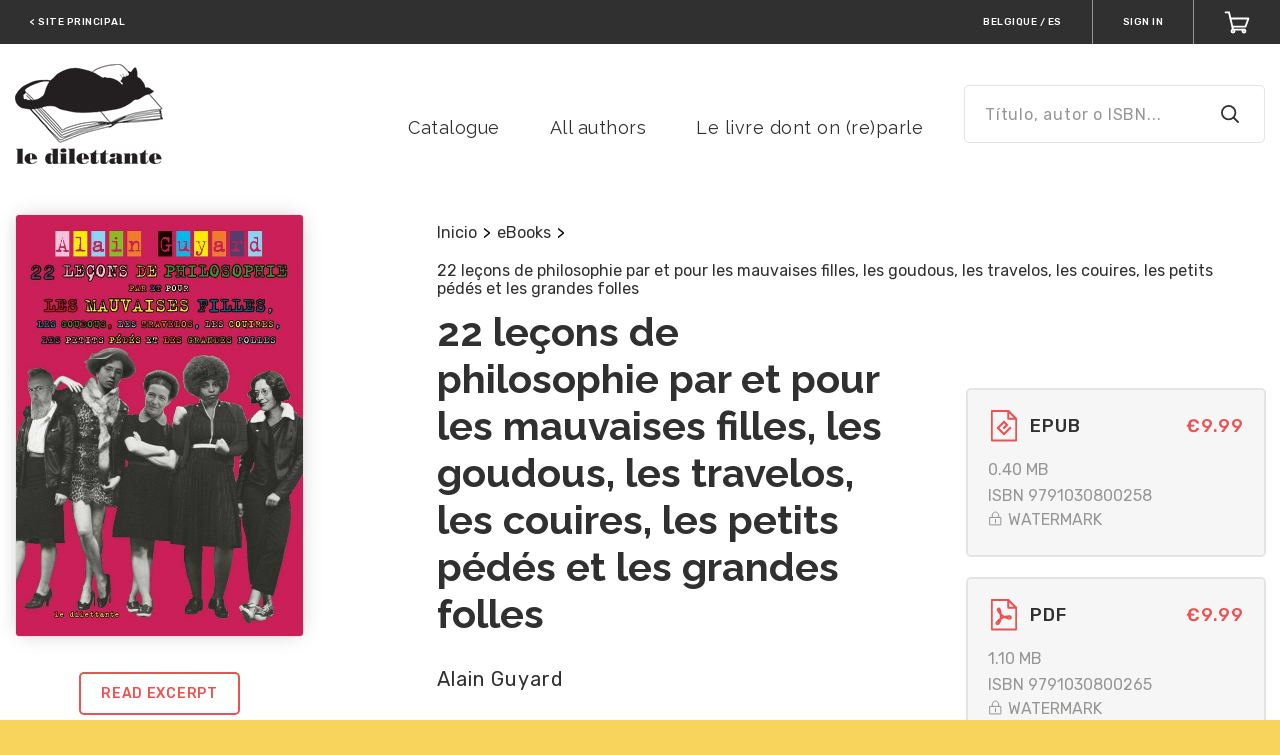

--- FILE ---
content_type: text/html; charset=utf-8
request_url: https://boutique.ledilettante.com/es/products/22-lecons-de-philosophie-par-et-pour-les-mauvaises-filles-les-goudous-les-travelos-les-couires-les-petits-pedes-et-les-grandes-folles
body_size: 101762
content:
  <!doctype html>
<!--[if lt IE 7 ]> <html class="ie ie6" lang="es"> <![endif]-->
<!--[if IE 7 ]>    <html class="ie ie7" lang="es"> <![endif]-->
<!--[if IE 8 ]>    <html class="ie ie8" lang="es"> <![endif]-->
<!--[if IE 9 ]>    <html class="ie ie9" lang="es"> <![endif]-->
<!--[if gt IE 9]><!--><html lang="es"><!--<![endif]-->
  <head>
    
      <meta charset="utf-8">
<meta content="text/html; charset=UTF-8" http-equiv="Content-Type" />
<meta name="viewport" content="width=device-width, initial-scale=1.0, maximum-scale=1.0, user-scalable=yes">
<meta name="format-detection" content="telephone=no">

<meta name="twitter:card" content="summary" />
  <meta name="twitter:site" content="@ledilettante_ed" />

<meta property="og:locale" content="es" />
  <meta property="og:locale:alternate" content="fr" />
  <meta property="og:locale:alternate" content="en" />
  <meta property="og:locale:alternate" content="it" />
<meta property="og:site_name" content="Le Dilettante" />



    <meta property="og:title" content="22 leçons de philosophie par et pour les mauvaises filles, les goudous, les travelos, les couires, les petits pédés et les grandes folles" />
    <meta property="og:type" content="book" />
      <meta property="book:author" content="Alain Guyard" />
      <meta property="book:isbn" content="9791030800258" />
      <meta property="book:isbn" content="9791030800265" />
      <meta property="book:release_date" content="2020-11-03T23:00:00Z" />
      <meta property="og:image" content="https://storage.bhs.cloud.ovh.net/v1/AUTH_0ab1c3a367fc4f89b2ac1aecb8c5c042/boutiqueprod_images//spree/images/attachments/592024/large/99a22b7c4d22980c639e841f65c6a4bbc912a4.jpg?1600770941" />
      <meta property="og:image:alt" content="22 leçons de philosophie par et pour les mauvaises filles, les goudous, les travelos, les couires, les petits pédés et les grandes folles" />
    <meta property="og:url" content="https://boutique.ledilettante.com/es/products/22-lecons-de-philosophie-par-et-pour-les-mauvaises-filles-les-goudous-les-travelos-les-couires-les-petits-pedes-et-les-grandes-folles" />
    <meta property="og:description" content="Ebook from Alain Guyard from publisher Le Dilettante available for €9.99 Depuis Platon, la philosophie est une affaire de mecs en mal de muscles, et pour lesquels le concept est un substitut au..." />


<title>22 leçons de philosophie par et pour les mauvaises filles, les goudous, les travelos, les couires, les petits pédés et les grandes folles - Le Dilettante</title>

<meta name="keywords" content="22 leçons de philosophie par et pour les mauvaises filles, les goudous, les travelos, les couires, les petits pédés et les grandes folles" />
<meta name="description" content="Ebook from Alain Guyard from publisher Le Dilettante available for €9.99 Depuis Platon, la philosophie est une affaire de mecs en mal de muscles, et pour lesquels le concept est un substitut au..." />
<link rel="apple-touch-icon" sizes="180x180" href="https://storage.bhs.cloud.ovh.net/v1/AUTH_0ab1c3a367fc4f89b2ac1aecb8c5c042/boutiqueprod_images//spree/stores/favicons/229/large/favicon_chat.png?1549454322">
<link rel="icon" type="image/png" sizes="32x32" href="https://storage.bhs.cloud.ovh.net/v1/AUTH_0ab1c3a367fc4f89b2ac1aecb8c5c042/boutiqueprod_images//spree/stores/favicons/229/small/favicon_chat.png?1549454322">
<link rel="icon" type="image/png" sizes="16x16" href="https://storage.bhs.cloud.ovh.net/v1/AUTH_0ab1c3a367fc4f89b2ac1aecb8c5c042/boutiqueprod_images//spree/stores/favicons/229/tiny/favicon_chat.png?1549454322">
<link rel="stylesheet" href="https://fonts.googleapis.com/css?family=Rubik:400,500,600,700,800|Raleway:400,500,600,700,800">
<link rel="stylesheet" media="all" href="/assets/application-c1110e41844a7ba903eab6d949ec6b08de31c73a3f27d9d595a99a39822ae509.css" />
<script>
  SpreePaths = {"mounted_at":"/","admin":"admin/"}
</script>

<script src="/assets/application-29c5e35286da160913f18ab191cc12bc942bd8b961bfafc3eb7831a03cef1218.js" cache="true"></script>
<script src="/packs/js/application-6183f3e4847ddbe092a0.js" cache="true"></script>
<!--[if lt IE 9]>
  <script src="//cdnjs.cloudflare.com/ajax/libs/html5shiv/3.6/html5shiv.min.js"></script>
<![endif]-->

<script>
  Spree.translations = {"coupon_code_applied":"The coupon code was successfully applied to your order."}

  Frontend = {
    translations: {"previous":"Previous","next":"Next"}
  }
</script>

  <link rel="alternate" type="application/opds+json" href="https://boutique.ledilettante.com/es/opds/products/22-lecons-de-philosophie-par-et-pour-les-mauvaises-filles-les-goudous-les-travelos-les-couires-les-petits-pedes-et-les-grandes-folles.json" title="22 leçons de philosophie par et pour les mauvaises filles, les goudous, les travelos, les couires, les petits pédés et les grandes folles - Le Dilettante">

    <meta name="csrf-param" content="authenticity_token" />
<meta name="csrf-token" content="jXp92b7u4zzGl9/QSYPJlfkvnX4peHdZw+Y9LC4ZszL8ZWa56CXAs0hDG5S70uGXqOq/aNhwkvEMVIhugiODoA==" />
    
      
<script src="/tarteaucitron/tarteaucitron.js" cache="true"></script>

<script type="text/javascript">
  function onProductClick(element) {
      return true;
  }

  var tarteaucitronForceLanguage = 'es';

  tarteaucitron.init({
      "privacyUrl": "/es/pages/privacy",
    "hashtag": "#tarteaucitron",
    "cookieName": "tarteaucitron",
    "highPrivacy": false,
    "handleBrowserDNTRequest": false,
    "orientation": "bottom",
    "adblocker": false,
    "AcceptAllCta" : true,
    "showAlertSmall": false,
    "cookieslist": true,
    "removeCredit": false,
    "moreInfoLink": true
  });
  tarteaucitron.tracking_queue = [];
  tarteaucitron.fp_queue = [];




</script>

  </head>
  <body class="c-b">
    
      <div style="display: none;">
  <?xml version="1.0" encoding="UTF-8"?><!DOCTYPE svg PUBLIC "-//W3C//DTD SVG 1.1//EN" "http://www.w3.org/Graphics/SVG/1.1/DTD/svg11.dtd">
  <svg xmlns="http://www.w3.org/2000/svg" focusable="false">
    <symbol id="arrow-down" viewBox="0 0 12 7"><path d="M1 1l5 5 5-5" stroke-width="2" fill="none" fill-rule="evenodd" stroke-linecap="round" stroke-linejoin="round"/></symbol>
    <symbol id="arrow-left" viewBox="0 0 11 20"><path d="M9.125 18.375l-8-8.5 8-8.5" fill="none" fill-rule="evenodd" stroke-linecap="round" stroke-linejoin="round"/></symbol>
    <symbol id="arrow-right" viewBox="0 0 11 20"><path d="M1.375 1.875l8 8.5-8 8.5" fill="none" fill-rule="evenodd" stroke-linecap="round" stroke-linejoin="round"/></symbol>
    <symbol id="asterisk" viewBox="0 0 7 7"><path d="M4.746 4.298l1.036 1.428-.924.672L3.822 4.97l-.476-.91-.476.91-1.022 1.428-.924-.672L1.96 4.298l.714-.728-1.008-.182L0 2.856l.336-1.078 1.68.546.924.448-.154-1.008L2.772 0h1.162L3.92 1.764l-.154 1.008.924-.448 1.68-.546.336 1.078-1.666.532-1.022.182z" fill-rule="evenodd"/></symbol>
    <symbol id="audio" viewBox="0 0 29 29"><path d="M0 23.304v-8.921C0 6.437 6.494 0 14.5 0S29 6.437 29 14.383V24.98C29 27.2 27.21 29 25 29h-1.5c-2.21 0-4-1.8-4-4.019v-4.528c0-2.218 1.79-4.018 4-4.018H27v-2.052C27 7.546 21.406 2 14.5 2S2 7.546 2 14.383v2.052h3.5c2.21 0 4 1.8 4 4.018v4.528C9.5 27.2 7.71 29 5.5 29H4c-2.21 0-4-1.8-4-4.019v-1.677zm23.5-4.87c-1.103 0-2 .903-2 2.02v4.527a2.01 2.01 0 0 0 2 2.019H25c1.103 0 2-.902 2-2.019v-6.546h-3.5zM2 24.982A2.01 2.01 0 0 0 4 27h1.5c1.103 0 2-.902 2-2.019v-4.528a2.01 2.01 0 0 0-2-2.018H2v6.546z" fill-rule="nonzero"/></symbol>
    <symbol id="cart-add" viewBox="0 0 16 17"><g fill="none" fill-rule="evenodd"><path d="M4.684 15.368a1.106 1.106 0 1 0 2.212 0 1.106 1.106 0 0 0-2.212 0zM11.316 15.368a1.106 1.106 0 1 0 2.211 0 1.106 1.106 0 0 0-2.211 0zM1.276 2.3h1.935l2.21 10.234 7.737-.113"/><path d="M5.16 10.17h8.59L15 6.389M8.907 1v6M11.202 4.826L8.907 7.12 6.61 4.826"/></g></symbol>
    <symbol id="cart" viewBox="0 0 28 25"><g stroke="#FFF" stroke-width="2" fill="none" fill-rule="evenodd" stroke-linecap="round" stroke-linejoin="round"><path d="M19.958 21.81c0 .906.728 1.642 1.625 1.642s1.625-.736 1.625-1.642c0-.907-.728-1.643-1.625-1.643s-1.625.736-1.625 1.643zM8.042 21.81c0 .906.728 1.642 1.625 1.642s1.625-.736 1.625-1.642c0-.907-.728-1.643-1.625-1.643s-1.625.736-1.625 1.643z"/><path d="M1.542 1.548h3.791l4.334 18.619h11.916"/><path d="M9.157 16.976h14.052l3.25-8.857h-19.5"/></g></symbol>
    <symbol id="check" viewBox="0 0 12 9"><path d="M10.32 1.08L4.132 7.497 1.32 4.58" stroke-width="2" fill-rule="evenodd" stroke-linecap="round" stroke-linejoin="round"/></symbol>
    <symbol id="clock" viewBox="0 0 14 14"><g transform="translate(1 1)" fill="none" fill-rule="evenodd" stroke-linecap="square"><circle cx="6" cy="6" r="6"/><path d="M6 2.4V6l1.8 1.8"/></g></symbol>
    <symbol id="lock" viewBox="0 0 14 14"><g fill="none" fill-rule="evenodd"><rect x="2" y="6" width="10" height="7" transform="matrix(1,0,0,1,0,0)" fill="none" vector-effect="non-scaling-stroke" stroke-width="1" stroke-linejoin="miter" stroke-linecap="square" stroke-miterlimit="2"/><line x1="7" y1="8" x2="7" y2="11" vector-effect="non-scaling-stroke" stroke-width="1" stroke-linejoin="miter" stroke-linecap="square" stroke-miterlimit="3"/><path d=" M 4 4 C 4 2.344 5.344 1 7 1 C 8.656 1 10 2.344 10 4" fill="none" vector-effect="non-scaling-stroke" stroke-width="1" stroke-linejoin="miter" stroke-linecap="square" stroke-miterlimit="3"/><line x1="4" y1="4" x2="4" y2="6" vector-effect="non-scaling-stroke" stroke-width="1" stroke-linejoin="miter" stroke-linecap="butt" stroke-miterlimit="3"/><line x1="10" y1="4" x2="10" y2="6" vector-effect="non-scaling-stroke" stroke-width="1" stroke-linejoin="miter" stroke-linecap="butt" stroke-miterlimit="3"/></g></symbol>
    <symbol id="close" viewBox="0 0 14 14"><g stroke-width="2" fill="none" fill-rule="evenodd" stroke-linecap="round" stroke-linejoin="round"><path d="M1 13l6-6 6 6M1 1l6 6 6-6"/></g></symbol>
    <symbol id="coupon" viewBox="0 0 29 20"><g fill="none" fill-rule="evenodd"><path d="M27.438 13.375a3.375 3.375 0 1 1 0-6.75V1.562H1.563v5.063a3.376 3.376 0 0 1 0 6.75v5.063h25.875v-5.063z" stroke="#FFF" stroke-width="2" stroke-linecap="round" stroke-linejoin="round"/><path fill="#FFF" d="M22.375 2.688H21.25v1.124h1.125zM22.375 4.938H21.25v1.125h1.125zM22.375 7.188H21.25v1.125h1.125zM22.375 9.438H21.25v1.124h1.125zM22.375 11.688H21.25v1.124h1.125zM22.375 13.938H21.25v1.124h1.125zM22.375 16.188H21.25v1.125h1.125z"/><path d="M8.875 14.5l9-9M11.688 6.625a1.687 1.687 0 1 1-3.375 0 1.687 1.687 0 0 1 3.374 0zM18.438 13.375a1.687 1.687 0 1 1-3.375 0 1.687 1.687 0 0 1 3.374 0z" stroke="#FFF" stroke-width="2" stroke-linecap="round" stroke-linejoin="round"/></g></symbol>
    <symbol id="edit" viewBox="0 0 20 20"><path d="M14 1l5 5L6 19H1v-5z" stroke-width="2" fill-rule="evenodd" stroke-linecap="round" stroke-linejoin="round"/></symbol>
    <symbol id="epub" viewBox="0 0 27 33"><path d="M25 30.405V9.345L17.69 2H2v28.405h23zm1 2H1a1 1 0 0 1-1-1V1a1 1 0 0 1 1-1h17.105a1 1 0 0 1 .709.295l7.895 7.931a1 1 0 0 1 .291.706v22.473a1 1 0 0 1-1 1zM16.892 1c0-.89 1.077-1.337 1.707-.707L26.707 8.4c.63.63.184 1.707-.707 1.707h-8.108a1 1 0 0 1-1-1V1zm2 7.108h4.694l-4.694-4.694v4.694zM13.5 23.214l6.285-6.285.964.964a.86.86 0 0 1 0 1.214l-6.642 6.641a.859.859 0 0 1-1.214 0l-6.642-6.64a.86.86 0 0 1 0-1.215l6.642-6.641a.859.859 0 0 1 1.214 0l4.107 4.106L13.5 20.07 11.929 18.5l3.142-3.143-1.571-1.57L8.786 18.5l4.714 4.714z" fill-rule="nonzero"/></symbol>
    <symbol id="facebook" viewBox="0 0 11 20"><path d="M11 0H8a5 5 0 0 0-5 5v3H0v4h3v8h4v-8h3l1-4H7V5a1 1 0 0 1 1-1h3V0z" fill-rule="evenodd"/></symbol>
    <symbol id="hamburger" viewBox="0 0 26 26"><line x1="1" y1="5" x2="25" y2="5" vector-effect="non-scaling-stroke" stroke-width="2" stroke="rgb(255,255,255)" stroke-linejoin="miter" stroke-linecap="square" stroke-miterlimit="3"/><line x1="1" y1="21" x2="25" y2="21" vector-effect="non-scaling-stroke" stroke-width="2" stroke="rgb(255,255,255)" stroke-linejoin="miter" stroke-linecap="square" stroke-miterlimit="3"/><line x1="1" y1="13" x2="25" y2="13" vector-effect="non-scaling-stroke" stroke-width="2" stroke="rgb(255,255,255)" stroke-linejoin="miter" stroke-linecap="square" stroke-miterlimit="3"/></symbol>
    <symbol id="info" viewBox="0 0 18 18"><path d=" M 9 18 C 4.029 18 0 13.971 0 9 C 0 4.029 4.029 0 9 0 C 13.971 0 18 4.029 18 9 C 18 13.971 13.971 18 9 18 Z  M 9 16 C 12.866 16 16 12.866 16 9 C 16 5.134 12.866 2 9 2 C 5.134 2 2 5.134 2 9 C 2 12.866 5.134 16 9 16 Z  M 10 12.074 C 10 12.585 9.552 13 9 13 C 8.448 13 8 12.585 8 12.074 L 8 8.926 C 8 8.415 8.448 8 9 8 C 9.552 8 10 8.415 10 8.926 L 10 12.074 L 10 12.074 Z  M 9 7 C 8.448 7 8 6.552 8 6 C 8 5.448 8.448 5 9 5 C 9.552 5 10 5.448 10 6 C 10 6.552 9.552 7 9 7 Z " fill-rule="nonzero"/></symbol>
    <symbol id="pdf" viewBox="0 0 27 33"><path d="M25 30.405V9.345L17.69 2H2v28.405h23zm1 2H1a1 1 0 0 1-1-1V1a1 1 0 0 1 1-1h17.105a1 1 0 0 1 .709.295l7.895 7.931a1 1 0 0 1 .291.706v22.473a1 1 0 0 1-1 1zM16.892 1c0-.89 1.077-1.337 1.707-.707L26.707 8.4c.63.63.184 1.707-.707 1.707h-8.108a1 1 0 0 1-1-1V1zm2 7.108h4.694l-4.694-4.694v4.694zM8.036 11.332c.13.221.263.437.397.647a19.06 19.06 0 0 0-.366-1.135c-.125.112-.153.282-.031.488zm9.377 7.528c-3.632.36-6.997 2.16-9.34 4.445 1.513-3.298 1.42-7.65.36-11.326 2.47 3.86 5.628 5.974 8.98 6.881zM6.841 24.67c-.15.19-.144.223-.05.284.132.087.276.065.405-.117.337-.477.63-.99.877-1.531-.45.439-.862.896-1.232 1.364zm12.667-5.396c.085.01.087.008.087-.136 0-.205-.102-.322-.346-.332a13.263 13.263 0 0 0-1.836.055c.692.187 1.391.323 2.095.413zm-8.282-1.267c-1.82-1.386-3.487-3.242-4.913-5.657-.685-1.16-.338-2.488.65-3.177 1.079-.753 2.483-.41 2.975.964.87 2.417 1.358 5.174 1.288 7.87zm-.028.644c.18-.091.362-.18.546-.265a16.67 16.67 0 0 1-.518-.38c-.006.216-.015.43-.028.645zm8.13-1.843c1.366.054 2.266 1.094 2.267 2.329 0 1.27-.965 2.293-2.337 2.12-2.611-.33-5.177-1.23-7.514-2.871 2.306-1.07 4.9-1.686 7.585-1.578zm-10.5 9.185c-.77 1.086-2.127 1.296-3.136.632-1.063-.698-1.306-2.074-.42-3.195 1.474-1.868 3.528-3.568 5.926-4.78-.16 2.674-.891 5.255-2.37 7.343z" fill-rule="nonzero"/></symbol>
    <symbol id="search" viewBox="0 0 20 20"><g transform="translate(1 1)" stroke-width="2" fill-rule="evenodd" stroke-linecap="round" stroke-linejoin="round"><circle cx="7.5" cy="7.5" r="7.5"/><path d="M18 18l-5.2-5.2"/></g></symbol>
    <symbol id="settings" viewBox="0 0 26 25"><g fill="none" fill-rule="evenodd" stroke-linecap="square" stroke="#E23D17"><path d="M25.458 23.168a1.08 1.08 0 0 1-1.083 1.078H1.625a1.08 1.08 0 0 1-1.083-1.078V1.616A1.08 1.08 0 0 1 1.625.54h22.75c.6 0 1.083.483 1.083 1.077v21.552zM15.167 5.927c0-1.19-.971-2.155-2.167-2.155a2.162 2.162 0 0 0-2.167 2.155c0 1.19.971 2.155 2.167 2.155a2.162 2.162 0 0 0 2.167-2.155zm-4.334 6.465c0-1.19-.97-2.155-2.166-2.155A2.162 2.162 0 0 0 6.5 12.392c0 1.19.97 2.155 2.167 2.155a2.162 2.162 0 0 0 2.166-2.155zM13 18.858c0-1.19-.97-2.155-2.167-2.155a2.162 2.162 0 0 0-2.166 2.155c0 1.19.97 2.155 2.166 2.155A2.162 2.162 0 0 0 13 18.858zM15.165 5.927h7.066M3.814 5.927h7.016M10.83 12.392h11.4M3.814 12.392h2.682M12.996 18.858h9.234M3.814 18.858h4.852"/></g></symbol>
    <symbol id="star" viewBox="0 0 15 15"><path d="M9.818 4.69l3.176.464a1 1 0 0 1 .553 1.706L11.25 9.095l.542 3.158a1 1 0 0 1-1.45 1.055L7.5 11.815l-2.842 1.493a1 1 0 0 1-1.45-1.055l.542-3.158L1.453 6.86a1 1 0 0 1 .553-1.706l3.177-.464 1.42-2.876a1 1 0 0 1 1.794 0l1.42 2.876z" fill-rule="evenodd"/></symbol>
    <symbol id="twitter" viewBox="0 0 22 18"><path d="M22 0a10.9 10.9 0 0 1-3.14 1.53 4.48 4.48 0 0 0-7.86 3v1A10.66 10.66 0 0 1 2 1s-4 9 5 13a11.64 11.64 0 0 1-7 2c9 5 20 0 20-11.5a4.5 4.5 0 0 0-.08-.83A7.72 7.72 0 0 0 22 0z" fill-rule="evenodd"/></symbol>
    <symbol id="instagram" viewBox="0 0 22 22"><path d=" M 10.727 0 C 7.989 0 7.603 0.016 6.465 0.066 C 5.296 0.119 4.494 0.305 3.797 0.578 C 3.074 0.858 2.461 1.235 1.848 1.848 C 1.235 2.461 0.861 3.074 0.578 3.797 C 0.308 4.497 0.119 5.296 0.066 6.465 C 0.013 7.637 0 8.011 0 11 C 0 13.986 0.013 14.36 0.066 15.535 C 0.119 16.704 0.305 17.506 0.578 18.203 C 0.858 18.926 1.235 19.539 1.848 20.152 C 2.461 20.765 3.074 21.139 3.797 21.422 C 4.497 21.692 5.296 21.881 6.465 21.934 C 7.637 21.987 8.011 22 11 22 C 13.986 22 14.36 21.987 15.535 21.934 C 16.704 21.881 17.506 21.695 18.203 21.422 C 18.926 21.142 19.539 20.765 20.152 20.152 C 20.765 19.539 21.139 18.926 21.422 18.203 C 21.692 17.503 21.881 16.704 21.934 15.535 C 21.984 14.397 22 14.011 22 11.273 L 22 10.73 C 22 7.992 21.984 7.606 21.934 6.468 C 21.881 5.299 21.695 4.497 21.422 3.8 C 21.142 3.077 20.765 2.464 20.152 1.851 C 19.539 1.238 18.926 0.864 18.203 0.581 C 17.503 0.311 16.704 0.123 15.535 0.069 C 14.397 0.019 14.011 0.003 11.273 0.003 L 10.73 0.003 L 10.727 0 Z  M 11 1.98 C 13.935 1.98 14.284 1.993 15.444 2.043 C 16.516 2.093 17.097 2.272 17.487 2.42 C 17.999 2.618 18.367 2.857 18.75 3.243 C 19.134 3.627 19.373 3.995 19.574 4.507 C 19.725 4.893 19.904 5.478 19.951 6.55 C 20.004 7.709 20.014 8.058 20.014 10.994 C 20.014 13.929 20.001 14.278 19.951 15.438 C 19.901 16.509 19.721 17.091 19.574 17.481 C 19.376 17.993 19.137 18.361 18.75 18.744 C 18.367 19.127 17.999 19.366 17.487 19.567 C 17.1 19.718 16.516 19.897 15.444 19.945 C 14.284 19.998 13.935 20.007 11 20.007 C 8.065 20.007 7.716 19.995 6.556 19.945 C 5.484 19.894 4.903 19.715 4.513 19.567 C 4.001 19.369 3.633 19.131 3.25 18.744 C 2.866 18.361 2.627 17.993 2.426 17.481 C 2.275 17.094 2.096 16.509 2.049 15.438 C 1.996 14.278 1.986 13.929 1.986 10.994 C 1.986 8.058 1.999 7.709 2.049 6.55 C 2.099 5.478 2.279 4.897 2.426 4.507 C 2.624 3.995 2.863 3.627 3.25 3.243 C 3.633 2.86 4.001 2.621 4.513 2.42 C 4.9 2.269 5.484 2.09 6.556 2.043 C 7.716 1.989 8.065 1.98 11 1.98 Z " fill-rule="evenodd"/><path d=" M 11 14.665 C 8.976 14.665 7.335 13.024 7.335 11 C 7.335 8.976 8.976 7.335 11 7.335 C 13.024 7.335 14.665 8.976 14.665 11 C 14.665 13.024 13.024 14.665 11 14.665 Z  M 11 5.352 C 7.882 5.352 5.352 7.879 5.352 11 C 5.352 14.118 7.879 16.648 11 16.648 C 14.118 16.648 16.648 14.121 16.648 11 C 16.648 7.882 14.121 5.352 11 5.352 Z " fill-rule="evenodd"/><path d=" M 18.188 5.129 C 18.188 5.858 17.597 6.449 16.868 6.449 C 16.139 6.449 15.548 5.858 15.548 5.129 C 15.548 4.4 16.139 3.809 16.868 3.809 C 17.597 3.809 18.188 4.4 18.188 5.129 Z " fill-rule="evenodd"/></symbol>
    <symbol id="wishlist-add" viewBox="0 0 20 16"><path d="M18.48 7.13a1.21 1.21 0 0 1 1.204 1.216 1.21 1.21 0 0 1-1.204 1.217h-1.66v1.679a1.21 1.21 0 0 1-1.202 1.217 1.21 1.21 0 0 1-1.203-1.217V9.563h-1.659a1.21 1.21 0 0 1-1.202-1.217 1.21 1.21 0 0 1 1.202-1.217h1.66V5.451a1.21 1.21 0 0 1 1.202-1.219 1.21 1.21 0 0 1 1.203 1.219v1.678h1.659zM11.993 1c.42 0 .833.064 1.228.188.959.299 1.207 1.585.513 2.318-.325.342-.56.502-.818.527-.296.025-.625-.176-.923-.176-.383 0-.758.156-1.028.429l-.824.831-1.994 2.011-1.992-2.011-.824-.831a1.443 1.443 0 0 0-2.056 0c-.27.275-.42.638-.42 1.025 0 .387.15.75.42 1.025l.823.83 4.05 4.085.813-.82a1.4 1.4 0 0 1 1.994.003 1.44 1.44 0 0 1-.001 2.022l-2.807 2.83-6.04-6.096-.82-.826C.036 7.101-.382 5.158.387 3.548 1.197 1.85 2.75 1 4.303 1c1.094 0 2.188.421 3.021 1.263l.823.83.825-.83A4.25 4.25 0 0 1 11.993 1z" fill="#FEFEFE" fill-rule="evenodd"/></symbol>
    <symbol id="wishlist" viewBox="0 0 25 22"><path d="M12.225 19.849l8.394-8.369 1.24-1.236a5.404 5.404 0 0 0 0-7.656 5.443 5.443 0 0 0-7.688 0l-1.946 1.94-1.946-1.94a5.449 5.449 0 0 0-7.688 0 5.402 5.402 0 0 0 0 7.656l9.634 9.605z" fill="none" fill-rule="evenodd"/></symbol>
    <symbol id="empty-star" viewBox="0 0 15 15"><path d=" M 10.91 12.91 L 10.79 12.92 C 10.71 12.92 10.64 12.9 10.57 12.87 L 7.5 11.25 L 4.43 12.87 C 4.43 12.87 4.43 12.87 4.43 12.87 C 4.35 12.9 4.27 12.92 4.19 12.92 C 4.01 12.92 3.84 12.82 3.75 12.66 C 3.72 12.59 3.7 12.52 3.69 12.44 L 3.7 12.32 L 4.29 8.92 L 1.8 6.5 C 1.7 6.41 1.65 6.28 1.65 6.14 C 1.65 6.01 1.7 5.89 1.79 5.79 C 1.87 5.72 1.97 5.66 2.08 5.65 L 5.51 5.15 L 7.05 2.04 C 7.14 1.87 7.31 1.76 7.5 1.76 C 7.58 1.76 7.65 1.77 7.72 1.81 C 7.82 1.86 7.9 1.94 7.95 2.04 L 9.49 5.15 L 12.92 5.65 C 12.92 5.65 12.92 5.65 12.92 5.65 C 13.16 5.68 13.34 5.89 13.35 6.13 L 13.34 6.23 C 13.32 6.33 13.27 6.43 13.2 6.5 L 10.71 8.92 L 11.3 12.32 L 11.31 12.44 C 11.3 12.67 11.13 12.87 10.91 12.91 Z " fill="none" stroke-width="2" stroke-linejoin="round" stroke-linecap="butt" /></symbol>
    <symbol id="account" viewBox="0 0 26 26"><path d=" M 3 24 C 3 17.929 7.481 13 13 13 C 18.519 13 23 17.929 23 24 L 13 24 L 3 24 Z " fill="none" vector-effect="non-scaling-stroke" stroke-width="2" stroke="#FFF" stroke-linejoin="miter" stroke-linecap="square" stroke-miterlimit="3"/><circle vector-effect="non-scaling-stroke" cx="13.000000000000004" cy="7.000000000000001" r="5.999999999999998" fill="none" stroke-width="2" stroke="#FFF" stroke-linejoin="miter" stroke-linecap="square" stroke-miterlimit="3"/></symbol>
    <symbol id="login" viewBox="0 0 26 26"><path d=" M 4 5 L 4 2 L 22 2 L 22 25 L 4 25 L 4 22" fill="none" stroke-width="2" stroke="#FFF" stroke-linejoin="round" stroke-linecap="round" /><path d=" M 16 14 L 16 14 L 3 14" fill="none" stroke-width="2" stroke="#FFF" stroke-linejoin="round" stroke-linecap="round" /><path d=" M 11 19 L 17 14 L 11 9" fill="none" stroke-width="2" stroke="#FFF" stroke-linejoin="round" stroke-linecap="round" /></symbol>
    <symbol id="logout" viewBox="0 0 26 26"><path d=" M 4 5 L 4 2 L 22 2 L 22 25 L 4 25 L 4 22" fill="none" stroke-width="2" stroke="#FFF" stroke-linejoin="round" stroke-linecap="round" /><path d=" M 4 14 L 4 14 L 17 14" fill="none" stroke-width="2" stroke="#FFF" stroke-linejoin="round" stroke-linecap="round" /><path d=" M 9 19 L 3 14 L 9 9" fill="none" stroke-width="2" stroke="#FFF" stroke-linejoin="round" stroke-linecap="round" /></symbol>
    <symbol id="error" viewBox="0 0 12 12"><path d=" M 1 9 L 11 9 L 6 1 L 1 9 Z " fill="#FFF"/></symbol>
    <symbol id="info2" viewBox="0 0 12 12"><path d=" M 5 3 C 5 2.448 5.448 2 6 2 C 6.552 2 7 2.448 7 3 C 7 3.552 6.552 4 6 4 C 5.448 4 5 3.552 5 3 Z " fill="#FFF"/><path d=" M 5 5 L 7 5 L 7 10 L 5 10 L 5 5 Z " fill="#FFF"/></symbol>
    <symbol id="mobi" viewBox="0 0 27 33"><g><path d=" M 25 30.405 L 25 9.345 L 17.69 2 L 2 2 L 2 30.405 L 25 30.405 Z  M 26 32.405 L 1 32.405 C 0.448 32.405 0 31.958 0 31.405 L 0 1 C 0 0.448 0.448 0 1 0 L 18.105 0 C 18.371 0 18.626 0.106 18.814 0.295 L 26.709 8.226 C 26.895 8.414 27 8.667 27 8.932 L 27 31.405 C 27 31.958 26.552 32.405 26 32.405 Z  M 16.892 1 C 16.892 0.109 17.969 -0.337 18.599 0.293 L 26.707 8.401 C 27.337 9.031 26.891 10.108 26 10.108 L 17.892 10.108 C 17.34 10.108 16.892 9.66 16.892 9.108 L 16.892 1 Z  M 18.892 8.108 L 23.586 8.108 L 18.892 3.414 L 18.892 8.108 Z "/><path d=" M 18.835 23.146 C 18.76 23.145 18.683 23.163 18.612 23.196 C 18.531 23.228 18.449 23.265 18.372 23.298 L 18.258 23.346 L 18.109 23.404 L 18.109 23.406 C 16.499 24.059 14.807 24.442 13.242 24.476 C 13.185 24.478 13.127 24.478 13.071 24.478 C 10.61 24.479 8.601 23.337 6.575 22.212 C 6.504 22.175 6.432 22.156 6.361 22.156 C 6.269 22.156 6.176 22.19 6.108 22.253 C 6.04 22.317 5.999 22.41 6 22.505 C 6 22.628 6.066 22.74 6.158 22.813 C 8.06 24.464 10.144 25.999 12.947 26 C 13.002 26 13.057 25.999 13.114 25.998 C 14.896 25.957 16.913 25.355 18.478 24.372 L 18.487 24.366 C 18.692 24.243 18.897 24.104 19.091 23.949 C 19.211 23.86 19.294 23.721 19.292 23.576 C 19.289 23.32 19.07 23.146 18.835 23.146 Z " fill-rule="evenodd"/><path d=" M 21.006 22.234 L 21.006 22.233 C 21 22.076 20.967 21.957 20.902 21.858 L 20.895 21.849 L 20.887 21.84 C 20.821 21.767 20.758 21.74 20.688 21.709 C 20.483 21.63 20.184 21.588 19.824 21.587 C 19.565 21.587 19.279 21.611 18.993 21.674 L 18.993 21.655 L 18.704 21.751 L 18.699 21.754 L 18.536 21.807 L 18.536 21.814 C 18.345 21.893 18.17 21.992 18.009 22.109 C 17.909 22.184 17.825 22.284 17.82 22.436 C 17.818 22.519 17.86 22.615 17.931 22.671 C 18 22.728 18.081 22.747 18.153 22.747 C 18.17 22.747 18.185 22.746 18.199 22.744 L 18.213 22.742 L 18.224 22.74 C 18.366 22.711 18.571 22.691 18.812 22.656 C 19.018 22.634 19.237 22.617 19.427 22.617 C 19.562 22.616 19.682 22.625 19.765 22.644 C 19.806 22.652 19.837 22.663 19.855 22.672 C 19.861 22.674 19.865 22.677 19.867 22.678 C 19.871 22.69 19.876 22.719 19.875 22.761 C 19.877 22.92 19.809 23.214 19.717 23.502 C 19.627 23.79 19.517 24.078 19.445 24.27 C 19.427 24.314 19.417 24.362 19.417 24.415 C 19.415 24.493 19.446 24.586 19.513 24.648 C 19.579 24.71 19.663 24.734 19.734 24.734 L 19.737 24.734 C 19.843 24.733 19.933 24.691 20.011 24.63 C 20.744 23.971 20.998 22.92 21.009 22.328 L 21.006 22.234 Z " fill-rule="evenodd"/><path d=" M 14.308 15.173 C 13.877 15.206 13.38 15.238 12.883 15.304 C 12.122 15.404 11.36 15.536 10.731 15.835 C 9.506 16.331 8.678 17.391 8.678 18.947 C 8.678 20.902 9.936 21.895 11.526 21.895 C 12.055 21.895 12.487 21.828 12.883 21.73 C 13.512 21.531 14.042 21.167 14.672 20.503 C 15.036 21.001 15.136 21.233 15.764 21.762 C 15.93 21.828 16.095 21.828 16.227 21.73 C 16.625 21.398 17.321 20.801 17.685 20.471 C 17.851 20.338 17.818 20.14 17.718 19.975 C 17.354 19.511 16.989 19.113 16.989 18.219 L 16.989 15.238 C 16.989 13.98 17.089 12.82 16.162 11.96 C 15.4 11.265 14.208 11 13.281 11 L 12.883 11 C 11.195 11.098 9.406 11.827 9.008 13.914 C 8.942 14.179 9.141 14.278 9.274 14.311 L 11.128 14.542 C 11.328 14.51 11.426 14.343 11.459 14.179 C 11.625 13.45 12.221 13.085 12.883 13.019 L 13.016 13.019 C 13.413 13.019 13.844 13.185 14.076 13.516 C 14.34 13.914 14.307 14.444 14.307 14.908 L 14.307 15.173 L 14.308 15.173 Z  M 13.944 19.113 C 13.712 19.576 13.314 19.874 12.883 19.975 C 12.817 19.975 12.718 20.008 12.618 20.008 C 11.89 20.008 11.459 19.444 11.459 18.617 C 11.459 17.557 12.089 17.06 12.883 16.828 C 13.314 16.729 13.81 16.695 14.307 16.695 L 14.307 17.093 C 14.308 17.855 14.34 18.45 13.944 19.113 Z " fill-rule="evenodd"/></g></symbol>
    <symbol id="country" viewBox="0 0 26 26"><circle vector-effect="non-scaling-stroke" cx="13" cy="13" r="12" fill="none" stroke-width="2" stroke="#FFF" stroke-linejoin="miter" stroke-linecap="square" stroke-miterlimit="3"/><ellipse vector-effect="non-scaling-stroke" cx="13" cy="12.999999999999998" rx="5.999999999999998" ry="12" fill="none" stroke-width="1" stroke="#FFF" stroke-linejoin="miter" stroke-linecap="square" stroke-miterlimit="3"/><line x1="2" y1="13" x2="24" y2="13" vector-effect="non-scaling-stroke" stroke-width="1" stroke="#FFF" stroke-linejoin="miter" stroke-linecap="square" stroke-miterlimit="3"/><line x1="13" y1="2" x2="13" y2="24" vector-effect="non-scaling-stroke" stroke-width="1" stroke="#FFF" stroke-linejoin="miter" stroke-linecap="square" stroke-miterlimit="3"/><line x1="4" y1="7" x2="22" y2="7" vector-effect="non-scaling-stroke" stroke-width="1" stroke="#FFF" stroke-linejoin="miter" stroke-linecap="square" stroke-miterlimit="3"/><line x1="4" y1="19" x2="22" y2="19" vector-effect="non-scaling-stroke" stroke-width="1" stroke="#FFF" stroke-linejoin="miter" stroke-linecap="square" stroke-miterlimit="3"/></symbol>
    <symbol id="mail_to" viewBox="0 0 22 22"><path d=" M 22 4.817 L 22 4 C 22 2.896 21.104 2 20 2 L 2 2 C 0.896 2 0 2.896 0 4 L 0 4.817 L 0.54 5.16 L 11 11.81 L 21.46 5.16 L 22 4.817 Z  M 22 7.184 L 22 18 C 22 19.104 21.104 20 20 20 L 2 20 C 0.896 20 0 19.104 0 18 L 0 7.184 L 11 14.19 L 22 7.184 Z " fill-rule="evenodd"/></symbol>
    <symbol id="question" viewBox="0 0 14 14"><path d=" M 0.5 7 C 0.5 5.28 1.19 3.62 2.4 2.4 C 3.62 1.19 5.28 0.5 7 0.5 C 8.72 0.5 10.38 1.19 11.6 2.4 C 12.81 3.62 13.5 5.28 13.5 7 C 13.5 8.72 12.81 10.38 11.6 11.6 C 10.38 12.81 8.72 13.5 7 13.5 C 5.28 13.5 3.62 12.81 2.4 11.6 C 1.19 10.38 0.5 8.72 0.5 7 Z  M 1.5 7 C 1.5 5.54 2.08 4.14 3.11 3.11 C 4.14 2.08 5.54 1.5 7 1.5 C 8.46 1.5 9.86 2.08 10.89 3.11 C 11.92 4.14 12.5 5.54 12.5 7 C 12.5 8.46 11.92 9.86 10.89 10.89 C 9.86 11.92 8.46 12.5 7 12.5 C 5.54 12.5 4.14 11.92 3.11 10.89 C 2.08 9.86 1.5 8.46 1.5 7 Z " fill-rule="evenodd"/><path d=" M 9.171 4.947 L 9.171 4.947 L 9.171 4.947 Q 9.171 5.393 9.016 5.728 L 9.016 5.728 L 9.016 5.728 Q 8.86 6.063 8.632 6.346 L 8.632 6.346 L 8.632 6.346 Q 8.403 6.629 8.128 6.882 L 8.128 6.882 L 8.128 6.882 Q 7.853 7.136 7.624 7.407 L 7.624 7.407 L 7.624 7.407 Q 7.396 7.678 7.24 8.007 L 7.24 8.007 L 7.24 8.007 Q 7.085 8.335 7.085 8.751 L 7.085 8.751 L 5.837 8.751 L 5.837 8.751 Q 5.837 8.257 5.992 7.868 L 5.992 7.868 L 5.992 7.868 Q 6.147 7.479 6.388 7.166 L 6.388 7.166 L 6.388 7.166 Q 6.628 6.852 6.897 6.587 L 6.897 6.587 L 6.897 6.587 Q 7.167 6.322 7.407 6.063 L 7.407 6.063 L 7.407 6.063 Q 7.647 5.803 7.803 5.532 L 7.803 5.532 L 7.803 5.532 Q 7.958 5.261 7.958 4.935 L 7.958 4.935 L 7.958 4.935 Q 7.958 4.543 7.732 4.332 L 7.732 4.332 L 7.732 4.332 Q 7.507 4.121 7.12 4.121 L 7.12 4.121 L 7.12 4.121 Q 6.546 4.121 6.282 4.45 L 6.282 4.45 L 6.282 4.45 Q 6.019 4.778 5.954 5.357 L 5.954 5.357 L 4.829 5.182 L 4.829 5.182 Q 4.935 4.17 5.506 3.585 L 5.506 3.585 L 5.506 3.585 Q 6.077 3 7.108 3 L 7.108 3 L 7.108 3 Q 8.081 3 8.626 3.531 L 8.626 3.531 L 8.626 3.531 Q 9.171 4.061 9.171 4.947 Z  M 7.313 9.481 L 7.313 11 L 5.837 11 L 5.837 9.481 L 7.313 9.481 Z "/></symbol>
    <symbol id="library" viewBox="0 0 26 26"><g><path d=" M 1 18 L 21 18 L 21 18 C 22.656 18 24 19.344 24 21 C 24 22.656 22.656 24 21 24 L 1 24 C 2.656 24 4 22.656 4 21 C 4 19.344 2.656 18 1 18 Z " fill="none" vector-effect="non-scaling-stroke" stroke-width="2" stroke-linejoin="miter" stroke-linecap="square" stroke-miterlimit="3"/><path d=" M 4 10 L 20 10 L 20 10 C 21.656 10 23 11.344 23 13 C 23 14.656 21.656 16 20 16 L 4 16 C 5.656 16 7 14.656 7 13 C 7 11.344 5.656 10 4 10 Z " fill="none" vector-effect="non-scaling-stroke" stroke-width="2" stroke-linejoin="miter" stroke-linecap="square" stroke-miterlimit="3"/><path d=" M 2 2 L 17 2 L 17 2 C 18.656 2 20 3.344 20 5 C 20 6.656 18.656 8 17 8 L 2 8 C 3.656 8 5 6.656 5 5 C 5 3.344 3.656 2 2 2 Z " fill="none" vector-effect="non-scaling-stroke" stroke-width="2" stroke-linejoin="miter" stroke-linecap="square" stroke-miterlimit="3"/></g></symbol>
    <symbol id="download-book" viewBox="0 0 24 24"><g><path d="M12 5c3.453 0 5.891 2.797 5.567 6.78 1.745-.046 4.433.751 4.433 3.72 0 1.93-1.57 3.5-3.5 3.5h-13c-1.93 0-3.5-1.57-3.5-3.5 0-2.797 2.479-3.833 4.433-3.72-.167-4.218 2.208-6.78 5.567-6.78zm0-2c-4.006 0-7.267 3.141-7.479 7.092-2.57.463-4.521 2.706-4.521 5.408 0 3.037 2.463 5.5 5.5 5.5h13c3.037 0 5.5-2.463 5.5-5.5 0-2.702-1.951-4.945-4.521-5.408-.212-3.951-3.473-7.092-7.479-7.092zm-4 10h3v-4h2v4h3l-4 4-4-4z"/></g></symbol>
    <symbol id="read-book" viewBox="0 0 24 24"><g><path d="M12 4.706c-2.938-1.83-7.416-2.566-12-2.706v17.714c3.937.12 7.795.681 10.667 1.995.846.388 1.817.388 2.667 0 2.872-1.314 6.729-1.875 10.666-1.995v-17.714c-4.584.14-9.062.876-12 2.706zm-10 13.104v-13.704c5.157.389 7.527 1.463 9 2.334v13.168c-1.525-.546-4.716-1.504-9-1.798zm20 0c-4.283.293-7.475 1.252-9 1.799v-13.171c1.453-.861 3.83-1.942 9-2.332v13.704zm-2-10.214c-2.086.312-4.451 1.023-6 1.672v-1.064c1.668-.622 3.881-1.315 6-1.626v1.018zm0 3.055c-2.119.311-4.332 1.004-6 1.626v1.064c1.549-.649 3.914-1.361 6-1.673v-1.017zm0-2.031c-2.119.311-4.332 1.004-6 1.626v1.064c1.549-.649 3.914-1.361 6-1.673v-1.017zm0 6.093c-2.119.311-4.332 1.004-6 1.626v1.064c1.549-.649 3.914-1.361 6-1.673v-1.017zm0-2.031c-2.119.311-4.332 1.004-6 1.626v1.064c1.549-.649 3.914-1.361 6-1.673v-1.017zm-16-6.104c2.119.311 4.332 1.004 6 1.626v1.064c-1.549-.649-3.914-1.361-6-1.672v-1.018zm0 5.09c2.086.312 4.451 1.023 6 1.673v-1.064c-1.668-.622-3.881-1.315-6-1.626v1.017zm0-2.031c2.086.312 4.451 1.023 6 1.673v-1.064c-1.668-.622-3.881-1.316-6-1.626v1.017zm0 6.093c2.086.312 4.451 1.023 6 1.673v-1.064c-1.668-.622-3.881-1.315-6-1.626v1.017zm0-2.031c2.086.312 4.451 1.023 6 1.673v-1.064c-1.668-.622-3.881-1.315-6-1.626v1.017z"/></g></symbol>
    <symbol id="listen-book" viewBox="0 0 24 24"><g><path d="M12 2c5.514 0 10 4.486 10 10s-4.486 10-10 10-10-4.486-10-10 4.486-10 10-10zm0-2c-6.627 0-12 5.373-12 12s5.373 12 12 12 12-5.373 12-12-5.373-12-12-12zm-3 17v-10l9 5.146-9 4.854z"/></g></symbol>
  </svg>
</div>


    <div class="main-wrapper">
      <header class="main-header">
  <nav class="meta-navigation" role="navigation" aria-label="Secondary navigation">
  <div class="holder holder--1295">
    <div class="desktop">
      <div class="row between-xs middle-xs">
        
          <div class="col-xs-auto">
            <ul class="meta-navigation__menu meta-navigation__menu--shop">
                <li class="meta-navigation__menu__item meta-navigation__menu--custom-link">
                    <a class="meta-navigation__menu__link" href="http://www.ledilettante.com/">
                      <span class="meta-navigation__menu__label">&lt; Site principal</span>
</a>                </li>
            </ul>
          </div>
          <div class="col-xs-auto start-xs">
  <ul class="meta-navigation__menu meta-navigation__menu--shop">
    
      <li class="meta-navigation__menu__item js-vue-country">
  <vue-country :initial-state="false" inline-template>
    <div class="country-widget" v-cloak v-on-clickaway="away">
      <button v-on:click="visible = !visible" class="meta-navigation__menu__link meta-navigation__menu__link--lang">
        <svg class="icon icon--country" focusable="false"><use xlink:href="#country"></use></svg>
        <span class="meta-navigation__menu__label push-l-xs-5">Belgique / ES</span>
      </button>

      <section class="country" v-show="visible">
        <div class="country__holder">
            <div class="section__content">
              <div class="section__title">
                Idioma
              </div>
                <article class="section__item ">
                  <a class="meta-navigation__menu__label" href="/fr/opds/products/22-lecons-de-philosophie-par-et-pour-les-mauvaises-filles-les-goudous-les-travelos-les-couires-les-petits-pedes-et-les-grandes-folles?current_country_id=20&amp;current_store_id=229">
                    <span class="section__item__label" lang="fr">Français</span>
</a>                </article>
                <article class="section__item ">
                  <a class="meta-navigation__menu__label" href="/en/opds/products/22-lecons-de-philosophie-par-et-pour-les-mauvaises-filles-les-goudous-les-travelos-les-couires-les-petits-pedes-et-les-grandes-folles?current_country_id=20&amp;current_store_id=229">
                    <span class="section__item__label" lang="en">English</span>
</a>                </article>
                <article class="section__item active">
                  <a class="meta-navigation__menu__label" href="/es/opds/products/22-lecons-de-philosophie-par-et-pour-les-mauvaises-filles-les-goudous-les-travelos-les-couires-les-petits-pedes-et-les-grandes-folles?current_country_id=20&amp;current_store_id=229">
                    <span class="section__item__label" lang="es">Español</span>
</a>                </article>
                <article class="section__item ">
                  <a class="meta-navigation__menu__label" href="/it/opds/products/22-lecons-de-philosophie-par-et-pour-les-mauvaises-filles-les-goudous-les-travelos-les-couires-les-petits-pedes-et-les-grandes-folles?current_country_id=20&amp;current_store_id=229">
                    <span class="section__item__label" lang="it">Italiano</span>
</a>                </article>
            </div>

            <div class="section__content push-t-xs-15">
              <div class="section__title">
                Country
              </div>
                <article class="section__item active">
                  <a class="meta-navigation__menu__label" rel="nofollow" data-method="post" href="/es/country/set.html?country=6">
                    <span class="section__item__label">Belgique</span>
</a>                </article>
                <article class="section__item ">
                  <a class="meta-navigation__menu__label" rel="nofollow" data-method="post" href="/es/country/set.html?country=1">
                    <span class="section__item__label">Canada</span>
</a>                </article>
                <article class="section__item ">
                  <a class="meta-navigation__menu__label" rel="nofollow" data-method="post" href="/es/country/set.html?country=25">
                    <span class="section__item__label">Česká republika</span>
</a>                </article>
                <article class="section__item ">
                  <a class="meta-navigation__menu__label" rel="nofollow" data-method="post" href="/es/country/set.html?country=10">
                    <span class="section__item__label">Danmark</span>
</a>                </article>
                <article class="section__item ">
                  <a class="meta-navigation__menu__label" rel="nofollow" data-method="post" href="/es/country/set.html?country=4">
                    <span class="section__item__label">Deutschland</span>
</a>                </article>
                <article class="section__item ">
                  <a class="meta-navigation__menu__label" rel="nofollow" data-method="post" href="/es/country/set.html?country=12">
                    <span class="section__item__label">Eesti</span>
</a>                </article>
                <article class="section__item ">
                  <a class="meta-navigation__menu__label" rel="nofollow" data-method="post" href="/es/country/set.html?country=16">
                    <span class="section__item__label">Éire</span>
</a>                </article>
                <article class="section__item ">
                  <a class="meta-navigation__menu__label" rel="nofollow" data-method="post" href="/es/country/set.html?country=11">
                    <span class="section__item__label">España</span>
</a>                </article>
                <article class="section__item ">
                  <a class="meta-navigation__menu__label" rel="nofollow" data-method="post" href="/es/country/set.html?country=3">
                    <span class="section__item__label">France</span>
</a>                </article>
                <article class="section__item ">
                  <a class="meta-navigation__menu__label" rel="nofollow" data-method="post" href="/es/country/set.html?country=9">
                    <span class="section__item__label">Hrvatska</span>
</a>                </article>
                <article class="section__item ">
                  <a class="meta-navigation__menu__label" rel="nofollow" data-method="post" href="/es/country/set.html?country=17">
                    <span class="section__item__label">Italia</span>
</a>                </article>
                <article class="section__item ">
                  <a class="meta-navigation__menu__label" rel="nofollow" data-method="post" href="/es/country/set.html?country=18">
                    <span class="section__item__label">Latvija</span>
</a>                </article>
                <article class="section__item ">
                  <a class="meta-navigation__menu__label" rel="nofollow" data-method="post" href="/es/country/set.html?country=20">
                    <span class="section__item__label">Lëtzebuerg</span>
</a>                </article>
                <article class="section__item ">
                  <a class="meta-navigation__menu__label" rel="nofollow" data-method="post" href="/es/country/set.html?country=19">
                    <span class="section__item__label">Lietuva</span>
</a>                </article>
                <article class="section__item ">
                  <a class="meta-navigation__menu__label" rel="nofollow" data-method="post" href="/es/country/set.html?country=15">
                    <span class="section__item__label">Magyarország</span>
</a>                </article>
                <article class="section__item ">
                  <a class="meta-navigation__menu__label" rel="nofollow" data-method="post" href="/es/country/set.html?country=22">
                    <span class="section__item__label">Nederland</span>
</a>                </article>
                <article class="section__item ">
                  <a class="meta-navigation__menu__label" rel="nofollow" data-method="post" href="/es/country/set.html?country=31">
                    <span class="section__item__label">Österreich</span>
</a>                </article>
                <article class="section__item ">
                  <a class="meta-navigation__menu__label" rel="nofollow" data-method="post" href="/es/country/set.html?country=23">
                    <span class="section__item__label">Polska</span>
</a>                </article>
                <article class="section__item ">
                  <a class="meta-navigation__menu__label" rel="nofollow" data-method="post" href="/es/country/set.html?country=21">
                    <span class="section__item__label">Repubblika ta&#39; Malta</span>
</a>                </article>
                <article class="section__item ">
                  <a class="meta-navigation__menu__label" rel="nofollow" data-method="post" href="/es/country/set.html?country=24">
                    <span class="section__item__label">República Portuguesa</span>
</a>                </article>
                <article class="section__item ">
                  <a class="meta-navigation__menu__label" rel="nofollow" data-method="post" href="/es/country/set.html?country=26">
                    <span class="section__item__label">România</span>
</a>                </article>
                <article class="section__item ">
                  <a class="meta-navigation__menu__label" rel="nofollow" data-method="post" href="/es/country/set.html?country=29">
                    <span class="section__item__label">Slovenija</span>
</a>                </article>
                <article class="section__item ">
                  <a class="meta-navigation__menu__label" rel="nofollow" data-method="post" href="/es/country/set.html?country=28">
                    <span class="section__item__label">Slovensko</span>
</a>                </article>
                <article class="section__item ">
                  <a class="meta-navigation__menu__label" rel="nofollow" data-method="post" href="/es/country/set.html?country=32">
                    <span class="section__item__label">Suisse</span>
</a>                </article>
                <article class="section__item ">
                  <a class="meta-navigation__menu__label" rel="nofollow" data-method="post" href="/es/country/set.html?country=13">
                    <span class="section__item__label">Suomi</span>
</a>                </article>
                <article class="section__item ">
                  <a class="meta-navigation__menu__label" rel="nofollow" data-method="post" href="/es/country/set.html?country=30">
                    <span class="section__item__label">Sverige</span>
</a>                </article>
                <article class="section__item ">
                  <a class="meta-navigation__menu__label" rel="nofollow" data-method="post" href="/es/country/set.html?country=27">
                    <span class="section__item__label">United Kingdom</span>
</a>                </article>
                <article class="section__item ">
                  <a class="meta-navigation__menu__label" rel="nofollow" data-method="post" href="/es/country/set.html?country=14">
                    <span class="section__item__label">Ελλάδα</span>
</a>                </article>
                <article class="section__item ">
                  <a class="meta-navigation__menu__label" rel="nofollow" data-method="post" href="/es/country/set.html?country=8">
                    <span class="section__item__label">Κύπρος</span>
</a>                </article>
                <article class="section__item ">
                  <a class="meta-navigation__menu__label" rel="nofollow" data-method="post" href="/es/country/set.html?country=7">
                    <span class="section__item__label">България</span>
</a>                </article>
            </div>
        </div>
      </section>
    </div>
  </vue-country>
</li>

    
      <li class="meta-navigation__menu--account meta-navigation__menu__item">
    <a class="meta-navigation__menu__link" href="/es/login">
      <svg class="icon icon--account" focusable="false"><use xlink:href="#account"></use></svg>
      <span class="meta-navigation__menu__label">Sign in</span>
</a>  </li>

    
    <li class="meta-navigation__menu__item js-vue-cart">
  <vue-cart :initial-state="false" inline-template>
    <div class="cart-widget__wrapper" v-cloak v-on-clickaway="away">
      <button v-on:click="visible = !visible" class="meta-navigation__menu__link">
        <svg class="icon icon--cart" focusable="false" aria-labelledby="cart_title">
          <title id="cart_title">Cart</title>
          <use xlink:href="#cart"></use>
        </svg>
      </button>

      <section class="cart-widget" v-show="visible">
          <div class="cart-widget__holder">
            Tu carrito de compra está vacío
          </div>
      </section>
    </div>
  </vue-cart>
</li>

  </ul>
</div>


      </div>
    </div>
    <div class="mobile">
      <div class="row middle-xs between-xs">
        
          <div class="col-xs-auto">
            <div class="meta-navigation__menu meta-navigation__menu--shop">
              <label class="main-navigation__toggle__label main-navigation__toggle__label--open mobile" for="main-navigation__toggle__checkbox">
                <svg class="icon icon--hamburger" focusable="false"><use xlink:href="#hamburger"></use></svg>
              </label>
              <input class="main-navigation__toggle__checkbox js-toggle-body-overflow" id="main-navigation__toggle__checkbox" type="checkbox">

              <div class="main-navigation__menu__wrapper">
                <label class="main-navigation__toggle__label main-navigation__toggle__label--close mobile" for="main-navigation__toggle__checkbox">
                  <svg class="icon icon--close" focusable="false"><use xlink:href="#close"></use></svg>
                </label>

                <div class="main-navigation__menu__inner-wrapper">
                  <nav class="book-listing__filters filters col-xs-12 col-lg-3 push-b-xs-50 push-b-lg-reset js-vue-toggle">
                        <div class="main-navigation__menu__item">
                          <a class="main-navigation__menu__link  custom_link_84" href="/es/products">Catalogue</a>
                        </div>
                        <div class="main-navigation__menu__item">
                          <a class="main-navigation__menu__link  custom_link_88" href="/fr/filters?kind=contributor">All authors</a>
                        </div>
                        <div class="main-navigation__menu__item">
                          <a class="main-navigation__menu__link  custom_link_94" href="/es/custom_pages/94">Le livre dont on (re)parle</a>
                        </div>
                        <div class="main-navigation__menu__item">
                          <a class="main-navigation__menu__link  custom_link_87" href="http://www.ledilettante.com/">&lt; Site principal</a>
                        </div>
                        
      

  <v-collapse-group class="filter__menu">
      <v-collapse-wrapper>
      <div class="filter__item" v-collapse-toggle>
        editor
        <svg class="filter__item__icon icon icon--arrow-right" focusable="false"><use xlink:href="#arrow-right"></use></svg>
      </div>

      <div class="filter__content" v-collapse-content>
        <div class="filter__group">
            

  <div class="filter__line">
    <a class="filter__item " href="/es/t/publisher-79424?keywords=Des+%EF%BF%BD%EF%BF%BDcrivains+imagin%EF%BF%BD%EF%BF%BDs">
      <div class="filter__item-label">
        <span class="filter__item-text">Le Dilettante</span>
        <span class="filter__item-count">335</span>
      </div>
</a>  </div>


            <div class="filter__line">
              <a class="filter__item" href="/es/filters?kind=publisher">
                <div class="filter__item-label">
                  <span class="filter__item-text">View all</span>
                </div>
</a>            </div>
        </div>
      </div>
    </v-collapse-wrapper>
  </v-collapse-group>


  <v-collapse-group class="filter__menu">
      <v-collapse-wrapper>
      <div class="filter__item" v-collapse-toggle>
        autor
        <svg class="filter__item__icon icon icon--arrow-right" focusable="false"><use xlink:href="#arrow-right"></use></svg>
      </div>

      <div class="filter__content" v-collapse-content>
        <div class="filter__group">
            

  <div class="filter__line">
    <a class="filter__item " href="/es/t/contributor-113508?keywords=Des+%EF%BF%BD%EF%BF%BDcrivains+imagin%EF%BF%BD%EF%BF%BDs">
      <div class="filter__item-label">
        <span class="filter__item-text">Alain Guyard</span>
        <span class="filter__item-count">6</span>
      </div>
</a>  </div>

  <div class="filter__line">
    <a class="filter__item " href="/es/t/contributor-113603?keywords=Des+%EF%BF%BD%EF%BF%BDcrivains+imagin%EF%BF%BD%EF%BF%BDs">
      <div class="filter__item-label">
        <span class="filter__item-text">Alexandre Vialatte</span>
        <span class="filter__item-count">9</span>
      </div>
</a>  </div>

  <div class="filter__line">
    <a class="filter__item " href="/es/t/contributor-113518?keywords=Des+%EF%BF%BD%EF%BF%BDcrivains+imagin%EF%BF%BD%EF%BF%BDs">
      <div class="filter__item-label">
        <span class="filter__item-text">André Blanchard</span>
        <span class="filter__item-count">8</span>
      </div>
</a>  </div>

  <div class="filter__line">
    <a class="filter__item " href="/es/t/contributor-113535?keywords=Des+%EF%BF%BD%EF%BF%BDcrivains+imagin%EF%BF%BD%EF%BF%BDs">
      <div class="filter__item-label">
        <span class="filter__item-text">Anna Gavalda</span>
        <span class="filter__item-count">8</span>
      </div>
</a>  </div>

  <div class="filter__line">
    <a class="filter__item " href="/es/t/contributor-113558?keywords=Des+%EF%BF%BD%EF%BF%BDcrivains+imagin%EF%BF%BD%EF%BF%BDs">
      <div class="filter__item-label">
        <span class="filter__item-text">Anna Rozen</span>
        <span class="filter__item-count">6</span>
      </div>
</a>  </div>

  <div class="filter__line">
    <a class="filter__item " href="/es/t/contributor-79432?keywords=Des+%EF%BF%BD%EF%BF%BDcrivains+imagin%EF%BF%BD%EF%BF%BDs">
      <div class="filter__item-label">
        <span class="filter__item-text">Chefdeville</span>
        <span class="filter__item-count">3</span>
      </div>
</a>  </div>

  <div class="filter__line">
    <a class="filter__item " href="/es/t/contributor-113653?keywords=Des+%EF%BF%BD%EF%BF%BDcrivains+imagin%EF%BF%BD%EF%BF%BDs">
      <div class="filter__item-label">
        <span class="filter__item-text">Éric Holder</span>
        <span class="filter__item-count">8</span>
      </div>
</a>  </div>

  <div class="filter__line">
    <a class="filter__item " href="/es/t/contributor-113544?keywords=Des+%EF%BF%BD%EF%BF%BDcrivains+imagin%EF%BF%BD%EF%BF%BDs">
      <div class="filter__item-label">
        <span class="filter__item-text">Frédéric Chouraki</span>
        <span class="filter__item-count">5</span>
      </div>
</a>  </div>

  <div class="filter__line">
    <a class="filter__item " href="/es/t/contributor-113615?keywords=Des+%EF%BF%BD%EF%BF%BDcrivains+imagin%EF%BF%BD%EF%BF%BDs">
      <div class="filter__item-label">
        <span class="filter__item-text">Georges Hyvernaud</span>
        <span class="filter__item-count">5</span>
      </div>
</a>  </div>

  <div class="filter__line">
    <a class="filter__item " href="/es/t/contributor-113556?keywords=Des+%EF%BF%BD%EF%BF%BDcrivains+imagin%EF%BF%BD%EF%BF%BDs">
      <div class="filter__item-label">
        <span class="filter__item-text">Henri Calet</span>
        <span class="filter__item-count">4</span>
      </div>
</a>  </div>

  <div class="filter__line">
    <a class="filter__item " href="/es/t/contributor-113612?keywords=Des+%EF%BF%BD%EF%BF%BDcrivains+imagin%EF%BF%BD%EF%BF%BDs">
      <div class="filter__item-label">
        <span class="filter__item-text">Jacques Perret</span>
        <span class="filter__item-count">6</span>
      </div>
</a>  </div>

  <div class="filter__line">
    <a class="filter__item " href="/es/t/contributor-113656?keywords=Des+%EF%BF%BD%EF%BF%BDcrivains+imagin%EF%BF%BD%EF%BF%BDs">
      <div class="filter__item-label">
        <span class="filter__item-text">Jean-Luc Coatalem</span>
        <span class="filter__item-count">6</span>
      </div>
</a>  </div>

  <div class="filter__line">
    <a class="filter__item " href="/es/t/contributor-113523?keywords=Des+%EF%BF%BD%EF%BF%BDcrivains+imagin%EF%BF%BD%EF%BF%BDs">
      <div class="filter__item-label">
        <span class="filter__item-text">Laurent Graff</span>
        <span class="filter__item-count">11</span>
      </div>
</a>  </div>

  <div class="filter__line">
    <a class="filter__item " href="/es/t/contributor-113537?keywords=Des+%EF%BF%BD%EF%BF%BDcrivains+imagin%EF%BF%BD%EF%BF%BDs">
      <div class="filter__item-label">
        <span class="filter__item-text">Marc Salbert</span>
        <span class="filter__item-count">3</span>
      </div>
</a>  </div>

  <div class="filter__line">
    <a class="filter__item " href="/es/t/contributor-490985?keywords=Des+%EF%BF%BD%EF%BF%BDcrivains+imagin%EF%BF%BD%EF%BF%BDs">
      <div class="filter__item-label">
        <span class="filter__item-text">Philippe B. Grimbert</span>
        <span class="filter__item-count">5</span>
      </div>
</a>  </div>

  <div class="filter__line">
    <a class="filter__item " href="/es/t/contributor-113528?keywords=Des+%EF%BF%BD%EF%BF%BDcrivains+imagin%EF%BF%BD%EF%BF%BDs">
      <div class="filter__item-label">
        <span class="filter__item-text">Pierre Charras</span>
        <span class="filter__item-count">4</span>
      </div>
</a>  </div>

  <div class="filter__line">
    <a class="filter__item " href="/es/t/contributor-113526?keywords=Des+%EF%BF%BD%EF%BF%BDcrivains+imagin%EF%BF%BD%EF%BF%BDs">
      <div class="filter__item-label">
        <span class="filter__item-text">Robert Giraud</span>
        <span class="filter__item-count">7</span>
      </div>
</a>  </div>

  <div class="filter__line">
    <a class="filter__item " href="/es/t/contributor-113517?keywords=Des+%EF%BF%BD%EF%BF%BDcrivains+imagin%EF%BF%BD%EF%BF%BDs">
      <div class="filter__item-label">
        <span class="filter__item-text">Romain Puértolas</span>
        <span class="filter__item-count">5</span>
      </div>
</a>  </div>

  <div class="filter__line">
    <a class="filter__item " href="/es/t/contributor-113504?keywords=Des+%EF%BF%BD%EF%BF%BDcrivains+imagin%EF%BF%BD%EF%BF%BDs">
      <div class="filter__item-label">
        <span class="filter__item-text">Sylvie Dazy</span>
        <span class="filter__item-count">3</span>
      </div>
</a>  </div>

  <div class="filter__line">
    <a class="filter__item " href="/es/t/contributor-113631?keywords=Des+%EF%BF%BD%EF%BF%BDcrivains+imagin%EF%BF%BD%EF%BF%BDs">
      <div class="filter__item-label">
        <span class="filter__item-text">Vincent Ravalec</span>
        <span class="filter__item-count">7</span>
      </div>
</a>  </div>


            <div class="filter__line">
              <a class="filter__item" href="/es/filters?kind=contributor">
                <div class="filter__item-label">
                  <span class="filter__item-text">View all</span>
                </div>
</a>            </div>
        </div>
      </div>
    </v-collapse-wrapper>
  </v-collapse-group>


  <v-collapse-group class="filter__menu">
      <v-collapse-wrapper>
      <div class="filter__item" v-collapse-toggle>
        tema
        <svg class="filter__item__icon icon icon--arrow-right" focusable="false"><use xlink:href="#arrow-right"></use></svg>
      </div>

      <div class="filter__content" v-collapse-content>
        <div class="filter__group">
            


            <div class="filter__line">
              <a class="filter__item" href="/es/filters?kind=classification">
                <div class="filter__item-label">
                  <span class="filter__item-text">View all</span>
                </div>
</a>            </div>
        </div>
      </div>
    </v-collapse-wrapper>
  </v-collapse-group>


  <v-collapse-group class="filter__menu">
      <v-collapse-wrapper>
      <div class="filter__item" v-collapse-toggle>
        colección
        <svg class="filter__item__icon icon icon--arrow-right" focusable="false"><use xlink:href="#arrow-right"></use></svg>
      </div>

      <div class="filter__content" v-collapse-content>
        <div class="filter__group">
            


            <div class="filter__line">
              <a class="filter__item" href="/es/filters?kind=collection">
                <div class="filter__item-label">
                  <span class="filter__item-text">View all</span>
                </div>
</a>            </div>
        </div>
      </div>
    </v-collapse-wrapper>
  </v-collapse-group>


  <v-collapse-group class="filter__menu">
      <v-collapse-wrapper>
      <div class="filter__item" v-collapse-toggle>
        series
        <svg class="filter__item__icon icon icon--arrow-right" focusable="false"><use xlink:href="#arrow-right"></use></svg>
      </div>

      <div class="filter__content" v-collapse-content>
        <div class="filter__group">
            


            <div class="filter__line">
              <a class="filter__item" href="/es/filters?kind=serie">
                <div class="filter__item-label">
                  <span class="filter__item-text">View all</span>
                </div>
</a>            </div>
        </div>
      </div>
    </v-collapse-wrapper>
  </v-collapse-group>

    
      
    <v-collapse-group class="filter__menu">
        <v-collapse-wrapper>
        <div class="filter__item" v-collapse-toggle>
          rango de precio
          <svg class="filter__item__icon icon icon--arrow-right" focusable="false"><use xlink:href="#arrow-right"></use></svg>
        </div>

        <div class="filter__content" v-collapse-content>
          <div class="filter__group">

            <form id="sidebar_products_search" action="" accept-charset="UTF-8" method="get"><input name="utf8" type="hidden" value="&#x2713;" />
              <input type="hidden" name="per_page" id="per_page" />
                <div class="filter__container">
                  <ul class="filter__list">
                      <li class="filter__list--item">
                        <label class="nowrap nobold">
                          <input type="checkbox"
                                 id="0-1"
                                 name="search[price_range][]"
                                 value="0-1"
                                  />
                          Under €1.00
                        </label>
                      </li>
                      <li class="filter__list--item">
                        <label class="nowrap nobold">
                          <input type="checkbox"
                                 id="1-3"
                                 name="search[price_range][]"
                                 value="1-3"
                                  />
                          €1.00 - €3.00
                        </label>
                      </li>
                      <li class="filter__list--item">
                        <label class="nowrap nobold">
                          <input type="checkbox"
                                 id="3-5"
                                 name="search[price_range][]"
                                 value="3-5"
                                  />
                          €3.00 - €5.00
                        </label>
                      </li>
                      <li class="filter__list--item">
                        <label class="nowrap nobold">
                          <input type="checkbox"
                                 id="5-10"
                                 name="search[price_range][]"
                                 value="5-10"
                                  />
                          €5.00 - €10.00
                        </label>
                      </li>
                      <li class="filter__list--item">
                        <label class="nowrap nobold">
                          <input type="checkbox"
                                 id="10-15"
                                 name="search[price_range][]"
                                 value="10-15"
                                  />
                          €10.00 - €15.00
                        </label>
                      </li>
                      <li class="filter__list--item">
                        <label class="nowrap nobold">
                          <input type="checkbox"
                                 id="15-20"
                                 name="search[price_range][]"
                                 value="15-20"
                                  />
                          €15.00 - €20.00
                        </label>
                      </li>
                      <li class="filter__list--item">
                        <label class="nowrap nobold">
                          <input type="checkbox"
                                 id="20-10000"
                                 name="search[price_range][]"
                                 value="20-10000"
                                  />
                          €20.00 or over
                        </label>
                      </li>
                  </ul>
                </div>
              <input type="submit" value="Search" class="button button--default button--default-smaller" data-disable-with="Search" />
</form>
          </div>
        </div>
      </v-collapse-wrapper>
    </v-collapse-group>


  <div class="special-filter">
    <div class="special-filter__item">
      <a class="" href="/es/opds/products/22-lecons-de-philosophie-par-et-pour-les-mauvaises-filles-les-goudous-les-travelos-les-couires-les-petits-pedes-et-les-grandes-folles?current_country_id=20&amp;current_store_id=229&amp;filter=preorder">Preordenar</a>
    </div>
  </div>

  <div class="special-filter">
    <div class="special-filter__item">
      <a class="" href="/es/opds/products/22-lecons-de-philosophie-par-et-pour-les-mauvaises-filles-les-goudous-les-travelos-les-couires-les-petits-pedes-et-les-grandes-folles?current_country_id=20&amp;current_store_id=229&amp;filter=sale">Promoción</a>
    </div>
  </div>


                  </nav>
                </div>
              </div>
            </div>
          </div>
          <div class="col-xs-auto start-xs">
  <ul class="meta-navigation__menu meta-navigation__menu--shop">
    
      <li class="meta-navigation__menu__item js-vue-country">
  <vue-country :initial-state="false" inline-template>
    <div class="country-widget" v-cloak v-on-clickaway="away">
      <button v-on:click="visible = !visible" class="meta-navigation__menu__link meta-navigation__menu__link--lang">
        <svg class="icon icon--country" focusable="false"><use xlink:href="#country"></use></svg>
        <span class="meta-navigation__menu__label push-l-xs-5">Belgique / ES</span>
      </button>

      <section class="country" v-show="visible">
        <div class="country__holder">
            <div class="section__content">
              <div class="section__title">
                Idioma
              </div>
                <article class="section__item ">
                  <a class="meta-navigation__menu__label" href="/fr/opds/products/22-lecons-de-philosophie-par-et-pour-les-mauvaises-filles-les-goudous-les-travelos-les-couires-les-petits-pedes-et-les-grandes-folles?current_country_id=20&amp;current_store_id=229">
                    <span class="section__item__label" lang="fr">Français</span>
</a>                </article>
                <article class="section__item ">
                  <a class="meta-navigation__menu__label" href="/en/opds/products/22-lecons-de-philosophie-par-et-pour-les-mauvaises-filles-les-goudous-les-travelos-les-couires-les-petits-pedes-et-les-grandes-folles?current_country_id=20&amp;current_store_id=229">
                    <span class="section__item__label" lang="en">English</span>
</a>                </article>
                <article class="section__item active">
                  <a class="meta-navigation__menu__label" href="/es/opds/products/22-lecons-de-philosophie-par-et-pour-les-mauvaises-filles-les-goudous-les-travelos-les-couires-les-petits-pedes-et-les-grandes-folles?current_country_id=20&amp;current_store_id=229">
                    <span class="section__item__label" lang="es">Español</span>
</a>                </article>
                <article class="section__item ">
                  <a class="meta-navigation__menu__label" href="/it/opds/products/22-lecons-de-philosophie-par-et-pour-les-mauvaises-filles-les-goudous-les-travelos-les-couires-les-petits-pedes-et-les-grandes-folles?current_country_id=20&amp;current_store_id=229">
                    <span class="section__item__label" lang="it">Italiano</span>
</a>                </article>
            </div>

            <div class="section__content push-t-xs-15">
              <div class="section__title">
                Country
              </div>
                <article class="section__item active">
                  <a class="meta-navigation__menu__label" rel="nofollow" data-method="post" href="/es/country/set.html?country=6">
                    <span class="section__item__label">Belgique</span>
</a>                </article>
                <article class="section__item ">
                  <a class="meta-navigation__menu__label" rel="nofollow" data-method="post" href="/es/country/set.html?country=1">
                    <span class="section__item__label">Canada</span>
</a>                </article>
                <article class="section__item ">
                  <a class="meta-navigation__menu__label" rel="nofollow" data-method="post" href="/es/country/set.html?country=25">
                    <span class="section__item__label">Česká republika</span>
</a>                </article>
                <article class="section__item ">
                  <a class="meta-navigation__menu__label" rel="nofollow" data-method="post" href="/es/country/set.html?country=10">
                    <span class="section__item__label">Danmark</span>
</a>                </article>
                <article class="section__item ">
                  <a class="meta-navigation__menu__label" rel="nofollow" data-method="post" href="/es/country/set.html?country=4">
                    <span class="section__item__label">Deutschland</span>
</a>                </article>
                <article class="section__item ">
                  <a class="meta-navigation__menu__label" rel="nofollow" data-method="post" href="/es/country/set.html?country=12">
                    <span class="section__item__label">Eesti</span>
</a>                </article>
                <article class="section__item ">
                  <a class="meta-navigation__menu__label" rel="nofollow" data-method="post" href="/es/country/set.html?country=16">
                    <span class="section__item__label">Éire</span>
</a>                </article>
                <article class="section__item ">
                  <a class="meta-navigation__menu__label" rel="nofollow" data-method="post" href="/es/country/set.html?country=11">
                    <span class="section__item__label">España</span>
</a>                </article>
                <article class="section__item ">
                  <a class="meta-navigation__menu__label" rel="nofollow" data-method="post" href="/es/country/set.html?country=3">
                    <span class="section__item__label">France</span>
</a>                </article>
                <article class="section__item ">
                  <a class="meta-navigation__menu__label" rel="nofollow" data-method="post" href="/es/country/set.html?country=9">
                    <span class="section__item__label">Hrvatska</span>
</a>                </article>
                <article class="section__item ">
                  <a class="meta-navigation__menu__label" rel="nofollow" data-method="post" href="/es/country/set.html?country=17">
                    <span class="section__item__label">Italia</span>
</a>                </article>
                <article class="section__item ">
                  <a class="meta-navigation__menu__label" rel="nofollow" data-method="post" href="/es/country/set.html?country=18">
                    <span class="section__item__label">Latvija</span>
</a>                </article>
                <article class="section__item ">
                  <a class="meta-navigation__menu__label" rel="nofollow" data-method="post" href="/es/country/set.html?country=20">
                    <span class="section__item__label">Lëtzebuerg</span>
</a>                </article>
                <article class="section__item ">
                  <a class="meta-navigation__menu__label" rel="nofollow" data-method="post" href="/es/country/set.html?country=19">
                    <span class="section__item__label">Lietuva</span>
</a>                </article>
                <article class="section__item ">
                  <a class="meta-navigation__menu__label" rel="nofollow" data-method="post" href="/es/country/set.html?country=15">
                    <span class="section__item__label">Magyarország</span>
</a>                </article>
                <article class="section__item ">
                  <a class="meta-navigation__menu__label" rel="nofollow" data-method="post" href="/es/country/set.html?country=22">
                    <span class="section__item__label">Nederland</span>
</a>                </article>
                <article class="section__item ">
                  <a class="meta-navigation__menu__label" rel="nofollow" data-method="post" href="/es/country/set.html?country=31">
                    <span class="section__item__label">Österreich</span>
</a>                </article>
                <article class="section__item ">
                  <a class="meta-navigation__menu__label" rel="nofollow" data-method="post" href="/es/country/set.html?country=23">
                    <span class="section__item__label">Polska</span>
</a>                </article>
                <article class="section__item ">
                  <a class="meta-navigation__menu__label" rel="nofollow" data-method="post" href="/es/country/set.html?country=21">
                    <span class="section__item__label">Repubblika ta&#39; Malta</span>
</a>                </article>
                <article class="section__item ">
                  <a class="meta-navigation__menu__label" rel="nofollow" data-method="post" href="/es/country/set.html?country=24">
                    <span class="section__item__label">República Portuguesa</span>
</a>                </article>
                <article class="section__item ">
                  <a class="meta-navigation__menu__label" rel="nofollow" data-method="post" href="/es/country/set.html?country=26">
                    <span class="section__item__label">România</span>
</a>                </article>
                <article class="section__item ">
                  <a class="meta-navigation__menu__label" rel="nofollow" data-method="post" href="/es/country/set.html?country=29">
                    <span class="section__item__label">Slovenija</span>
</a>                </article>
                <article class="section__item ">
                  <a class="meta-navigation__menu__label" rel="nofollow" data-method="post" href="/es/country/set.html?country=28">
                    <span class="section__item__label">Slovensko</span>
</a>                </article>
                <article class="section__item ">
                  <a class="meta-navigation__menu__label" rel="nofollow" data-method="post" href="/es/country/set.html?country=32">
                    <span class="section__item__label">Suisse</span>
</a>                </article>
                <article class="section__item ">
                  <a class="meta-navigation__menu__label" rel="nofollow" data-method="post" href="/es/country/set.html?country=13">
                    <span class="section__item__label">Suomi</span>
</a>                </article>
                <article class="section__item ">
                  <a class="meta-navigation__menu__label" rel="nofollow" data-method="post" href="/es/country/set.html?country=30">
                    <span class="section__item__label">Sverige</span>
</a>                </article>
                <article class="section__item ">
                  <a class="meta-navigation__menu__label" rel="nofollow" data-method="post" href="/es/country/set.html?country=27">
                    <span class="section__item__label">United Kingdom</span>
</a>                </article>
                <article class="section__item ">
                  <a class="meta-navigation__menu__label" rel="nofollow" data-method="post" href="/es/country/set.html?country=14">
                    <span class="section__item__label">Ελλάδα</span>
</a>                </article>
                <article class="section__item ">
                  <a class="meta-navigation__menu__label" rel="nofollow" data-method="post" href="/es/country/set.html?country=8">
                    <span class="section__item__label">Κύπρος</span>
</a>                </article>
                <article class="section__item ">
                  <a class="meta-navigation__menu__label" rel="nofollow" data-method="post" href="/es/country/set.html?country=7">
                    <span class="section__item__label">България</span>
</a>                </article>
            </div>
        </div>
      </section>
    </div>
  </vue-country>
</li>

    
      <li class="meta-navigation__menu--account meta-navigation__menu__item">
    <a class="meta-navigation__menu__link" href="/es/login">
      <svg class="icon icon--account" focusable="false"><use xlink:href="#account"></use></svg>
      <span class="meta-navigation__menu__label">Sign in</span>
</a>  </li>

    
    <li class="meta-navigation__menu__item js-vue-cart">
  <vue-cart :initial-state="false" inline-template>
    <div class="cart-widget__wrapper" v-cloak v-on-clickaway="away">
      <button v-on:click="visible = !visible" class="meta-navigation__menu__link">
        <svg class="icon icon--cart" focusable="false" aria-labelledby="cart_title">
          <title id="cart_title">Cart</title>
          <use xlink:href="#cart"></use>
        </svg>
      </button>

      <section class="cart-widget" v-show="visible">
          <div class="cart-widget__holder">
            Tu carrito de compra está vacío
          </div>
      </section>
    </div>
  </vue-cart>
</li>

  </ul>
</div>


      </div>
    </div>
  </div>
</nav>

  
    <nav class="main-navigation push-t-xs-20" role="navigation" aria-label="Primary navigation">
  <div class="holder holder--1295">
    <div class="desktop">
      <div class="row between-xs bottom-xs middle-xl">
        <div class="col-xs-6 col-xl-auto first-sm">
          <a href="/es"><img alt="Le Dilettante" src="https://storage.bhs.cloud.ovh.net/v1/AUTH_0ab1c3a367fc4f89b2ac1aecb8c5c042/boutiqueprod_images//spree/stores/logos/229/medium/logodilettante.png?1549880137" /></a>
        </div>

        <div class="col-xs-6 col-sm end-xs push-t-sm-25 push-t-xl-reset">
          <div class="main-navigation__menu__wrapper">
            <ul class="main-navigation__menu">
                <li class="main-navigation__menu__item push-b-xs-20 push-b-sm-reset">
                    <a class="main-navigation__menu__link  custom_link_84" href="/es/products">Catalogue</a>
                </li>
                <li class="main-navigation__menu__item push-b-xs-20 push-b-sm-reset">
                    <a class="main-navigation__menu__link  custom_link_88" href="/fr/filters?kind=contributor">All authors</a>
                </li>
                <li class="main-navigation__menu__item push-b-xs-20 push-b-sm-reset">
                    <a class="main-navigation__menu__link  custom_link_94" href="/es/custom_pages/94">Le livre dont on (re)parle</a>
                </li>
            </ul>
          </div>
        </div>

          <div class="col-xs-12 col-sm-6 col-xl-auto push-b-xs-25 push-b-sm-reset first-xs last-xl">
            <div class="js-vue-suggestion">
  <vue-suggestion
    search_url="/es/products"
    suggest_url="/es/suggestions"
    value=""
    placeholder="Título, autor o ISBN..."
    button_text="Launch search"
  >
  </vue-suggestion>
</div>

          </div>
      </div>
    </div>
    <div class="mobile">
      <div class="row middle-xs">
          <div class="col-xs-3 mobile-logo">
            <a href="/es"><img alt="Le Dilettante" src="https://storage.bhs.cloud.ovh.net/v1/AUTH_0ab1c3a367fc4f89b2ac1aecb8c5c042/boutiqueprod_images//spree/stores/mobile_logos/229/large/logodilettante.png?1549880663" /></a>
          </div>
            <div class="col-xs-9">
              <div class="js-vue-suggestion">
  <vue-suggestion
    search_url="/es/products"
    suggest_url="/es/suggestions"
    value=""
    placeholder="Título, autor o ISBN..."
    button_text="Launch search"
  >
  </vue-suggestion>
</div>

            </div>
      </div>
    </div>
  </div>
</nav>

</header>


      <main class="main-content">
        <div class="holder holder--1295"></div>

        
  
    <div class="holder holder--1295 book">
      <div class="row" itemscope itemtype="http://schema.org/Book">
        <div id="product-images" class="col-xs-hidden col-xl-4">
          <div id="main-image" class="book__thumbnail">
            <img class="book__cover" onerror="imgError(this);" itemprop="image" alt="22 leçons de philosophie par et pour les mauvaises filles, les goudous, les travelos, les couires, les petits pédés et les grandes folles" src="https://storage.bhs.cloud.ovh.net/v1/AUTH_0ab1c3a367fc4f89b2ac1aecb8c5c042/boutiqueprod_images//spree/images/attachments/592024/large/99a22b7c4d22980c639e841f65c6a4bbc912a4.jpg?1600770941" />
          </div>
          
          <div id="flipbook" class="book__samples--large push-t-lg-25">
            
    <a class="button button--transparent button--transparent-smaller" target="blank" href="https://www.edenlivres.fr/p/657702">Read excerpt</a>

    <a class="button button--transparent button--transparent-smaller" target="blank" href="https://assets.edenlivres.fr/medias/48/31cebca3710cb191e96ddf74a3442cbd065198.pdf">Download excerpt</a>

          </div>
        </div>

        <div class="col-xs-12 col-xl-8">
          <div class="desktop">
            <div class="row push-b-xs-30 push-b-lg-reset">
              <div class="col-xs-12 first-lg">
                <ul class="breadcrumb">
  <li class="breadcrumb__item">
    <a href="/es">
      Inicio
</a>  </li>
    <li class="breadcrumb__item">
      <a href="/es/products">
        eBooks
</a>    </li>
  <li class="breadcrumb__item">
    <a href="/es/products/22-lecons-de-philosophie-par-et-pour-les-mauvaises-filles-les-goudous-les-travelos-les-couires-les-petits-pedes-et-les-grandes-folles">22 leçons de philosophie par et pour les mauvaises filles, les goudous, les travelos, les couires, les petits pédés et les grandes folles</a>
  </li>
</ul>

              </div>
            </div>
          </div>

          <div class="js-vue-toggle">
            <vue-toggle inline-template>
              <div class="row push-b-xs-50">
                <div class="col-xs-12 col-lg">
                  <div class="row middle-xs push-b-xs-25">
                    <div class="col-xs-auto col-xl-hidden push-r-xs-10">
                      <div class="book__thumbnail book__thumbnail-tinier">
                        <img class="book__cover" onerror="imgError(this);" alt="22 leçons de philosophie par et pour les mauvaises filles, les goudous, les travelos, les couires, les petits pédés et les grandes folles" src="https://storage.bhs.cloud.ovh.net/v1/AUTH_0ab1c3a367fc4f89b2ac1aecb8c5c042/boutiqueprod_images//spree/images/attachments/592024/product/99a22b7c4d22980c639e841f65c6a4bbc912a4.jpg?1600770941" />
                      </div>
                    </div>
                    <div class="col-xs col-xl-12">
                        <h1 class="book__title push-b-xs-10 push-b-lg-30" itemprop="name">22 leçons de philosophie par et pour les mauvaises filles, les goudous, les travelos, les couires, les petits pédés et les grandes folles</h1>

                        <a href="/es/t/contributor-113508">
                          <h2 class="book__author push-b-xs-10" itemprop="author">Alain Guyard</h2>
</a>

                      

                      <div class="push-t-xs-20">
                        <div class="sharethis-inline-share-buttons"></div>
                      </div>

                    </div>
                  </div>

                  <div class="row">
                    <div class="col-xs-12 push-b-xs-25 push-b-lg-30 book__samples--small">
                      
    <a class="button button--transparent button--transparent-smaller" target="blank" href="https://www.edenlivres.fr/p/657702">Read excerpt</a>

    <a class="button button--transparent button--transparent-smaller" target="blank" href="https://assets.edenlivres.fr/medias/48/31cebca3710cb191e96ddf74a3442cbd065198.pdf">Download excerpt</a>


                        <button class="button button--default book-samples__buy" v-on:click="visible = !visible">
                            <span class="button__label button__full-width">Agregar al Carrito</span>
                            <span class="button__full-width">€9.99</span>
                        </button>
                    </div>
                  </div>


                  <div class="row">
                    <div class="col-xs-12">
                      <div class="book__description push-b-xs-10">
                        <div class="collapsible__wrapper">
                          <input id="collapsible" class="collapsible__controller" type="checkbox">
                          <div class="collapsible__content" itemprop="description">
                            Depuis Platon, la philosophie est une affaire de mecs en mal de muscles, et pour lesquels le concept est un substitut au zguègue. Par bonheur, l’histoire de cette discipline est truffée de gonzesses qui n’eurent pas froid aux yeux et montèrent à l’assaut de l’Olympe phallocratique de la pensée. De furieuses gisquettes s’ingénièrent à débusquer la supercherie sexiste et à voler l’héritage aux hommes, d’autres s’appliquèrent joyeusement à le démolir. D’autres encore se mirent à philosopher par-delà femme et mâle, dans un pétaradant carambolage de concepts transgenres. C’est de tous ces phénomènes oubliés qu’on va causer, en dressant les portraits de ces mauvaises filles, goudous, travelos, couires, petits pédés et grandes folles qui s’amusèrent au chamboul’-tout, bousculant la respectabilité de la vieille dame philosophie pour la convertir en meneuse de revue d’un cabaret conceptuel d’un nouveau genre.
                          </div>
                          <label for="collapsible" class="collapsible__label_more">Mostrar más</label>
                          <label for="collapsible" class="collapsible__label_less">Mostrar menos</label>
                        </div>
                      </div>

                        <div class="book__copyright push-b-xs-50">
                        </div>

                      <div class="push-b-xs-50">
  <h2 class="h3 push-b-xs-35">Detalles de eBook</h2>

  <ul>
      <li class="book__spec row middle-xs">
        <div class="col-xs-6">
          <h4 class="h5">Editor</h4>
        </div>
        <div class="col-xs">
          <span>
            <a class="primary-link" href="/es/t/publisher-79424">
              <span itemprop="publisher">Le Dilettante</span>
</a>          </span>
        </div>
      </li>

      <li class="book__spec row middle-xs">
        <div class="col-xs-6">
          <h4 class="h5">Original text</h4>
        </div>
        <div class="col-xs">
          <link itemprop="abridged" href="http://schema.org/False">true</link>
        </div>
      </li>

      <li class="book__spec row middle-xs">
        <meta itemprop="inLanguage" content="fre" />
        <div class="col-xs-6">
          <h4 class="h5">Idioma</h4>
        </div>
        <div class="col-xs">
          <span>French</span>
        </div>
      </li>


      <li class="book__spec row middle-xs">
        <div class="col-xs-6">
          <h4 class="h5">Fecha de publicación</h4>
        </div>
        <div class="col-xs">
          <span><time itemprop="datePublished" datetime="2020-11-03">3 de noviembre de 2020</time></span>
        </div>
      </li>

      <li class="book__spec row middle-xs">
        <div class="col-xs-6">
          <h4 class="h5">Contador de páginas</h4>
        </div>
        <div class="col-xs">
          <span itemprod="numberOfPages">255</span>
        </div>
      </li>





  </ul>
</div>


                      

                        <div>
    <h2 class="h3 push-b-xs-35">Sobre el autor</h2>

        <div class="push-b-xs-15">
          <h4 class="h4">Alain Guyard</h4>

          <div class="row contributor--datum push-t-xs-20">
    <div class="col-xs-12">
      <div class="contributor--biography push-b-xs-10">
          Passé le mitan de sa vie, le philosophe Alain Guyard décide d’acquérir une cabane de berger paumée dans la garrigue. Il y fait retraite et en ébauche des leçons de
sagesse, profondes et simples : comment se réconcilier avec la nature, retourner à l’essentiel et chier dans la pampa nonobstant l’absence de toilettes sèches.

Alain Guyard est philosophe forain, bonimenteur de métaphysique et décravateur de concepts. Il fait dans la pensée comme un comice agricole fait dans le bestiau un jour de foire à l’andouille.
      </div>
      <div class="contributor--main-website push-b-xs-10">
          <a target="blank" class="contributor--website" href="https://laphilovagabonde.com/alain-guyard/">En la web</a>
      </div>
  </div>
</div>

        </div>
  </div>

                    </div>
                  </div>
                </div>

                
<form class="book-format--modal col-lg-auto" v-bind:class="{ &#39;book-format-modal--active&#39;: visible }" action="/es/orders/populate" accept-charset="UTF-8" method="post"><input name="utf8" type="hidden" value="&#x2713;" /><input type="hidden" name="authenticity_token" value="9J+ha1+jA7T+HH/YaqyAVfjAUuVx1xYDMFA80cTOAsOpsqIo7B0wxaO9dzmhMCRMg3KMMsvg9w/LPkmBruytEg==" />
  <vue-format inline-template :initial-state="false">
    <div class="book-format--content">
      <input type="hidden" name="quantity" id="quantity" value="1" />
        <input type="checkbox" name="variant_id[]" id="variant-id-1015518" value="1015518" class="book-format__checkbox" />
        <label class="book-format" for="variant-id-1015518">
          <div class="book-format__holder" itemprop="offers" itemscope itemtype="http://schema.org/Offer">
            <div class="book-format__primary-info">
              <div class="book-format__format-icon">
                    <svg class="icon icon--epub" focusable="false" aria-labelledby="epub_bf1b02b1f205d82b">
      <title id="epub_bf1b02b1f205d82b">EPUB</title>
      <use xlink:href="#epub"></use>
    </svg>

              </div>
              <div class="book-format__name" itemprop="itemOffered" itemscope itemtype="http://schema.org/Book">
                <link itemprop="bookFormat" href="http://schema.org/EBook">EPUB</link>
              </div>
                <div class="book-format__price">
                  <meta itemprop="priceCurrency" content="EUR" />
                  <meta itemprop="price" content="9.99" />
                  <meta itemprop="sku" content="9791030800258" />
                  <span class="regular-price">€9.99</span>
                </div>
            </div>

            <div class="book-format__secondary-info push-t-xs-15">
              <div class="row">
                  <div class="col-xs-12">
                    <span class="book-format__size">0.40 MB</span>
                  </div>
                <div class="col-xs-12">
                  <span class="book-format__isbn">ISBN&nbsp;9791030800258</span>
                </div>
                  <div class="col-xs-12">
                    <span class="book-format__watermark">
                        <svg class="icon icon--lock soft-lock push-r-xs-5" focusable="false"><use xlink:href="#lock"></use></svg>
                      Watermark
                    </span>
                  </div>
              </div>

            </div>
          </div>
        </label>
        <input type="checkbox" name="variant_id[]" id="variant-id-1015520" value="1015520" class="book-format__checkbox" />
        <label class="book-format" for="variant-id-1015520">
          <div class="book-format__holder" itemprop="offers" itemscope itemtype="http://schema.org/Offer">
            <div class="book-format__primary-info">
              <div class="book-format__format-icon">
                    <svg class="icon icon--pdf" focusable="false" aria-labelledby="pdf_ae5e9a97ef1ed9fc">
      <title id="pdf_ae5e9a97ef1ed9fc">PDF</title>
      <use xlink:href="#pdf"></use>
    </svg>

              </div>
              <div class="book-format__name" itemprop="itemOffered" itemscope itemtype="http://schema.org/Book">
                <link itemprop="bookFormat" href="http://schema.org/EBook">PDF</link>
              </div>
                <div class="book-format__price">
                  <meta itemprop="priceCurrency" content="EUR" />
                  <meta itemprop="price" content="9.99" />
                  <meta itemprop="sku" content="9791030800265" />
                  <span class="regular-price">€9.99</span>
                </div>
            </div>

            <div class="book-format__secondary-info push-t-xs-15">
              <div class="row">
                  <div class="col-xs-12">
                    <span class="book-format__size">1.10 MB</span>
                  </div>
                <div class="col-xs-12">
                  <span class="book-format__isbn">ISBN&nbsp;9791030800265</span>
                </div>
                  <div class="col-xs-12">
                    <span class="book-format__watermark">
                        <svg class="icon icon--lock soft-lock push-r-xs-5" focusable="false"><use xlink:href="#lock"></use></svg>
                      Watermark
                    </span>
                  </div>
              </div>

            </div>
          </div>
        </label>

        <button type="submit" class="book-format__atc push-t-xs-20 button button--default button-disableable" :disabled="!enabled" v-bind:class="{ 'button-disabled': !enabled }">
          <span class="button__label">Agregar al Carrito</span>
          <span class="button__icon push-l-xs-10"><svg class="icon icon--cart-add" focusable="false"><use xlink:href="#cart-add"></use></svg></span>
          <div v-if="!enabled" class="hover-tooltip">
            Select a format to add to your cart
          </div>
        </button>

    </div>
  </vue-format>

  <div class="book-format__cancel--holder">
    <button type="button" class="book-format__cancel button button--white push-t-xs-10" v-on:click="visible = false">
      <span class="button__label">Cancelar</span>
    </button>
  </div>
</form>
              </div>
            </vue-toggle>
          </div>

          <section class="row push-b-xs-50">
  <div class="col-xs-12">
    <h2 class="h3 push-b-xs-10">Opiniones de clientes</h2>

      <div class="push-b-xs-15">No reviews have been written for this book.</div>

    <div class="center-xs start-md">
      <a class="button button--transparent" rel="nofollow" href="/es/products/22-lecons-de-philosophie-par-et-pour-les-mauvaises-filles-les-goudous-les-travelos-les-couires-les-petits-pedes-et-les-grandes-folles/reviews/new">Escribir opinión de este</a>
    </div>
  </div>
</section>


            <div class="row">
    <div class="col-xs-12">
      <h2 class="h2 push-b-xs-10">También te gustará</h2>
      <div class="book-listing__wrapper">
        <section class="book-listing">
              <article class="book-listing__item">
                
  <div class="book-card" itemscope itemtype="http://schema.org/Book">
    <div class="book__meta">

      

      <div class="row push-b-xs-5">
        <div class="col-xs">
          <h3 class="book__title">
            <a onclick="return onProductClick(this);" data-name="Natchave" data-price="8.99" data-path="/es/products/natchave" data-brand="Le Dilettante" href="/es/products/natchave">
              <span itemprop="name">Natchave</span>
</a>          </h3>
        </div>
      </div>

      <div class="row push-b-xs-5">
        <div class="col-xs-12">
          <p class="book__author">
            
<span itemprop="author">Alain Guyard</span>          </p>
        </div>
      </div>



      <div class="row middle-xs">
        <div class="col-xs-6 book-formats">
        <svg class="icon icon--epub" focusable="false" aria-labelledby="epub_5830e77ede4bd4b1">
      <title id="epub_5830e77ede4bd4b1">EPUB</title>
      <use xlink:href="#epub"></use>
    </svg>

        <svg class="icon icon--pdf" focusable="false" aria-labelledby="pdf_ddd0ac5f2f0fc6d0">
      <title id="pdf_ddd0ac5f2f0fc6d0">PDF</title>
      <use xlink:href="#pdf"></use>
    </svg>

</div>

        <div class="col-xs-6 end-xs">
          
  <div class="js-vue-toggle">
    <vue-toggle :initial-state="false" inline-template>
      <div v-cloak class="book-format--wrapper">
        <ul class="book-format--tooltip" v-show="visible">
            <li class="book-format__item" itemprop="offers" itemscope itemtype="http://schema.org/Offer">
              <a class="book-format__link" rel="nofollow" data-method="post" href="/es/orders/populate?quantity=1&amp;variant_id=173651">
                <div class="row nowrap between-xs middle-xs">
                  <div class="book-format__name push-l-xs-10" itemprop="itemOffered" itemscope itemtype="http://schema.org/Book">
                    <link itemprop="bookFormat" href="http://schema.org/EBook">EPUB</link>
                  </div>
                  <div class="book-format__price push-r-xs-5">
                    <meta itemprop="priceCurrency" content="EUR" />
                    <meta itemprop="price" content="8.99" />
                    <meta itemprop="sku" content="9782842639594" />
                    €8.99
                  </div>
                </div>
</a>            </li>
            <li class="book-format__item" itemprop="offers" itemscope itemtype="http://schema.org/Offer">
              <a class="book-format__link" rel="nofollow" data-method="post" href="/es/orders/populate?quantity=1&amp;variant_id=173652">
                <div class="row nowrap between-xs middle-xs">
                  <div class="book-format__name push-l-xs-10" itemprop="itemOffered" itemscope itemtype="http://schema.org/Book">
                    <link itemprop="bookFormat" href="http://schema.org/EBook">PDF</link>
                  </div>
                  <div class="book-format__price push-r-xs-5">
                    <meta itemprop="priceCurrency" content="EUR" />
                    <meta itemprop="price" content="8.99" />
                    <meta itemprop="sku" content="9782842639600" />
                    €8.99
                  </div>
                </div>
</a>            </li>
        </ul>
        <button v-on:click="visible = !visible" v-bind:class="{ 'add-to-cart--active': visible }" v-bind:aria-expanded="visible" class="add-to-cart">
          <span class="shy">Agregar al Carrito</span>
          <svg class="icon icon--cart-add" focusable="false" aria-labelledby="add_173651_to_cart">
            <title id="add_173651_to_cart">Agregar al Carrito</title>
            <use xlink:href="#cart-add"></use>
          </svg>

          <div class="add-to-cart__prices">
            <span>€8.99</span>
          </div>
        </button>
      </div>
    </vue-toggle>
  </div>


        </div>
      </div>
    </div>

    <div class="book__thumbnail push-b-xs-25">
      <a class="book__illustration" onclick="return onProductClick(this);" data-name="Natchave" data-price="8.99" data-path="/es/products/natchave" data-brand="Le Dilettante" href="/es/products/natchave">
        
        <img class="book__cover lazyload" onerror="imgError(this);" itemprop="image" alt="Natchave" data-src="https://storage.bhs.cloud.ovh.net/v1/AUTH_0ab1c3a367fc4f89b2ac1aecb8c5c042/boutiqueprod_images//spree/images/attachments/757515/product/63f7cbd737b67749622f05bd39960b7bb449a2.jpg?1605707750" src="/assets/missing_product-bfa284e88630f368e12903ec681d8ec945d658844595641b9fa89ddfee75d60d.jpg" />
</a>

    </div>
  </div>

<script type="text/javascript">
  if (tarteaucitron.impressions) {
    if (Object.keys(tarteaucitron.impressions).length < 50) {
      if (!tarteaucitron.impressions[60757]) {
        tarteaucitron.tracking_queue.push(function(ga, tracker_name) {
          ga(tracker_name + '.ec:addImpression', {
            'name': 'Natchave',
            'list': tarteaucitron.list_name,
              'brand': 'Le Dilettante',
            'price': '8.99'
          });
        });
        tarteaucitron.impressions[60757] = true;
      }
    }
  }
</script>


              </article>
        </section>
      </div>
    </div>
  </div>

        </div>
      </div>
    </div>

  <script type="text/javascript">
  tarteaucitron.tracking_queue.push(function(ga, tracker_name) {
    ga(tracker_name + '.ec:addProduct', {
      'name': '22 leçons de philosophie par et pour les mauvaises filles, les goudous, les travelos, les couires, les petits pédés et les grandes folles',
        'brand': 'Le Dilettante',
      'price': '9.99'
    });

    ga(tracker_name + '.ec:setAction', 'detail');
  });
</script>

  <script type="text/javascript">
  tarteaucitron.fp_queue.push({
    event: 'ViewContent',
    parameters: {
      content_ids: ['9791030800241','9791030800258','9791030800265'],
      content_name: '22 leçons de philosophie par et pour les mauvaises filles, les goudous, les travelos, les couires, les petits pédés et les grandes folles',
      content_type: 'product',
      currency: 'EUR',
      value: 9.99
    }
  });
</script>


      </main>

      
        <footer class="main-footer push-t-xs-70 push-t-lg-130">
  <div class="holder holder--1295 push-t-xs-20">
    <div class="row between-xs middle-xs">
      <div class="col-xs-auto">
        <a href="/es"><img alt="Le Dilettante" src="https://storage.bhs.cloud.ovh.net/v1/AUTH_0ab1c3a367fc4f89b2ac1aecb8c5c042/boutiqueprod_images//spree/stores/logos/229/medium/logodilettante.png?1549880137" /></a>
      </div>
      <div class="col-xs">
        <ul class="menu-social row end-xs">
              <li class="menu-social__item col-xs-auto">
                <a class="menu-social__link" target="blank" href="mailto:info%40le-dilettante.com">
                  <svg class="icon icon--mail_to" focusable="false" aria-labelledby="mail_to_label">
                    <title id="mail_to_label">Send an email to info@le-dilettante.com</title>
                    <use xlink:href="#mail_to"></use>
                  </svg>
</a>              </li>
              <li class="menu-social__item col-xs-auto push-l-xs-10">
                <a class="menu-social__link" target="blank" href="https://www.facebook.com//editions.ledilettante/">
                  <svg class="icon icon--facebook" focusable="false" aria-labelled_by="facebook-label">
                    <title id="facebook_label">Facebook (Open in a new window)</title>
                    <use xlink:href="#facebook"></use>
                  </svg>
</a>              </li>
              <li class="menu-social__item col-xs-auto push-l-xs-10">
                <a class="menu-social__link" target="blank" href="https://twitter.com/ledilettante_ed">
                  <svg class="icon icon--twitter" focusable="false" aria-labelled_by="twitter-label">
                    <title id="twitter_label">Twitter (Open in a new window)</title>
                    <use xlink:href="#twitter"></use>
                  </svg>
</a>              </li>
        </ul>
      </div>
    </div>
  </div>
  <nav class="footer-links holder holder--1295 push-t-xs-40 push-b-xs-10">
    <ul class="row">
        <li class="col-xs-12 col-md-auto push-b-xs-10">
          <a href="/es/pages/privacy">Política de privacidad</a>
        </li>
        <li class="col-xs-12 col-md-auto push-b-xs-10">
          <a href="/es/pages/terms">Condiciones de uso</a>
        </li>
      <li class="col-xs-12 col-md-auto push-b-xs-10">
        <a href="javascript:tarteaucitron.userInterface.openPanel();">Gestión de cookies</a>
      </li>
    </ul>
  </nav>
</footer>

    </div>
  </body>
</html>



--- FILE ---
content_type: application/javascript
request_url: https://boutique.ledilettante.com/tarteaucitron/lang/tarteaucitron.es.js?v=20181023
body_size: 1184
content:
tarteaucitron.lang={adblock:"¡Hola! Este sitio web es transparente y te da la opción de activar los servicios de terceros.",adblock_call:"Por favor deshabilita tu AdBlocker para empezar a personalizar los servicios.",reload:"Actualizar esta página",alertBigScroll:"Al continuar desplazándote,",alertBigClick:"Si continuas navegando por este sitio web,",alertBig:"estás permitiendo servicios terceros",alertBigPrivacy:"Este sitio web usa cookies y te permite controlar las que deseas activar",alertSmall:"Gestionar servicios",personalize:"Personalizar",acceptAll:"OK, aceptar todas",close:"Cerrar",privacyUrl:"Política de privacidad",all:"Ajustes para todos los servicios",info:"Protegiendo tu privacidad",disclaimer:"Aceptando estos servicios de terceros, estás aceptando sus cookies y el uso de tecnologías de rastreo necesarias para su correcto funcionamiento.",allow:"Permitir",deny:"Denegar",noCookie:"Este servicio no usa cookies.",useCookie:"Este servicio puede instalar",useCookieCurrent:"Este servicio ha instalado",useNoCookie:"Este servicio no ha instalado ninguna cookie.",more:"Leer más",source:"Ver sitio web oficial",credit:"Gestor de cookies realizada por tarteaucitron.js",toggleInfoBox:"Mostrar/ocultar información sobre almacenamiento de cookies",title:"Panel de gestión de cookies",cookieDetail:"Detalles de las cookies para",ourSite:"en nuestra web",newWindow:"(ventana nueva)",allowAll:"Permitir todas las cookies",denyAll:"Denegar todas las cookies",fallback:"está deshabilitado.",ads:{title:"Red de publicidad",details:"Las redes publicitarias pueden generar ingresos mediante la venta de espacios publicitarios en el sitio."},analytic:{title:"Medición de audiencia",details:"Los servicios de medición de audiencia se usan para generar estadísticas útiles para mejorar el sitio."},social:{title:"Redes sociales",details:"Las redes sociales pueden aumentar la usabilidad del sitio web y ayudar a promoverlo a través de la contribución."},video:{title:"Videos",details:"Los servicios para compartir videos ayudan a añadir contenido enriquecido en el sitio web y aumentar su visibilidad."},comment:{title:"Comentarios",details:"El gestor de comentarios facilita la clasificación de comentarios y luchar contra spam."},support:{title:"Soporte",details:"Los servicios de soporte te permiten contactar con el sitio web y ayudar a mejorarlo."},api:{title:"APIs",details:"APIs se utilizan para cargar scripts: geolocalización, motor de búsqueda, traducciones, ..."},other:{title:"Otro",details:"Servicios para mostrar contenido web."}};
